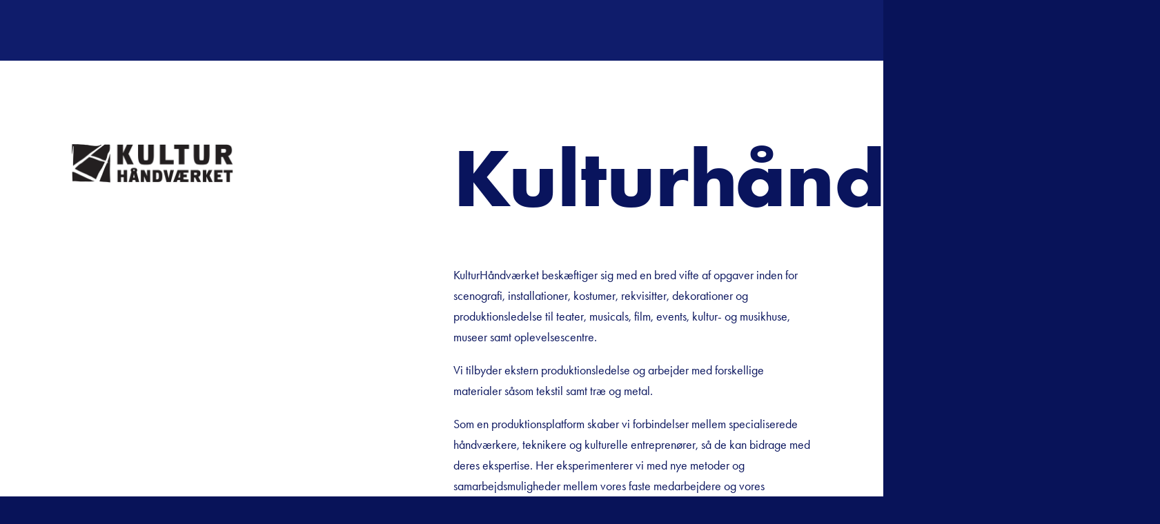

--- FILE ---
content_type: text/html;charset=utf-8
request_url: https://teknikmessen.dk/kulturhaandvaerket/
body_size: 19467
content:
<!doctype html>
<html xmlns:og="http://opengraphprotocol.org/schema/" xmlns:fb="http://www.facebook.com/2008/fbml" lang="da-DK"  >
  <head>
    <meta http-equiv="X-UA-Compatible" content="IE=edge,chrome=1">
    <meta name="viewport" content="initial-scale=1">

    <!-- This is Squarespace. --><!-- teknikmessen -->
<base href="">
<meta charset="utf-8" />
<title>Kulturhåndværket &mdash; Teknikmessen</title>
<meta http-equiv="Accept-CH" content="Sec-CH-UA-Platform-Version, Sec-CH-UA-Model" /><link rel="icon" type="image/x-icon" href="https://images.squarespace-cdn.com/content/v1/6780db2f67dc4608c3188bd2/744409ea-d464-49fd-a143-3af68455370d/favicon.ico"/>
<link rel="canonical" href="https://teknikmessen.dk/kulturhaandvaerket"/>
<meta property="og:site_name" content="Teknikmessen"/>
<meta property="og:title" content="Kulturhåndværket &mdash; Teknikmessen"/>
<meta property="og:url" content="https://teknikmessen.dk/kulturhaandvaerket"/>
<meta property="og:type" content="website"/>
<meta itemprop="name" content="Kulturhåndværket — Teknikmessen"/>
<meta itemprop="url" content="https://teknikmessen.dk/kulturhaandvaerket"/>
<meta name="twitter:title" content="Kulturhåndværket — Teknikmessen"/>
<meta name="twitter:url" content="https://teknikmessen.dk/kulturhaandvaerket"/>
<meta name="twitter:card" content="summary"/>
<meta name="description" content="" />
<link rel="preconnect" href="https://images.squarespace-cdn.com">
<link rel="preconnect" href="https://use.typekit.net" crossorigin>
<link rel="preconnect" href="https://p.typekit.net" crossorigin>
<script type="text/javascript" src="//use.typekit.net/ik/[base64].js" async fetchpriority="high" onload="try{Typekit.load();}catch(e){} document.documentElement.classList.remove('wf-loading');"></script>
<script>document.documentElement.classList.add('wf-loading')</script>
<style>@keyframes fonts-loading { 0%, 99% { color: transparent; } } html.wf-loading * { animation: fonts-loading 3s; }</style>
<script type="text/javascript" crossorigin="anonymous" nomodule="nomodule" src="//assets.squarespace.com/@sqs/polyfiller/1.6/legacy.js"></script>
<script type="text/javascript" crossorigin="anonymous" src="//assets.squarespace.com/@sqs/polyfiller/1.6/modern.js"></script>
<script type="text/javascript">SQUARESPACE_ROLLUPS = {};</script>
<script>(function(rollups, name) { if (!rollups[name]) { rollups[name] = {}; } rollups[name].js = ["//assets.squarespace.com/universal/scripts-compressed/extract-css-runtime-3b5a88069924884a-min.da-DK.js"]; })(SQUARESPACE_ROLLUPS, 'squarespace-extract_css_runtime');</script>
<script crossorigin="anonymous" src="//assets.squarespace.com/universal/scripts-compressed/extract-css-runtime-3b5a88069924884a-min.da-DK.js" ></script><script>(function(rollups, name) { if (!rollups[name]) { rollups[name] = {}; } rollups[name].js = ["//assets.squarespace.com/universal/scripts-compressed/extract-css-moment-js-vendor-5c8c442918ff025e-min.da-DK.js"]; })(SQUARESPACE_ROLLUPS, 'squarespace-extract_css_moment_js_vendor');</script>
<script crossorigin="anonymous" src="//assets.squarespace.com/universal/scripts-compressed/extract-css-moment-js-vendor-5c8c442918ff025e-min.da-DK.js" ></script><script>(function(rollups, name) { if (!rollups[name]) { rollups[name] = {}; } rollups[name].js = ["//assets.squarespace.com/universal/scripts-compressed/cldr-resource-pack-4d18f18316ba7a9b-min.da-DK.js"]; })(SQUARESPACE_ROLLUPS, 'squarespace-cldr_resource_pack');</script>
<script crossorigin="anonymous" src="//assets.squarespace.com/universal/scripts-compressed/cldr-resource-pack-4d18f18316ba7a9b-min.da-DK.js" ></script><script>(function(rollups, name) { if (!rollups[name]) { rollups[name] = {}; } rollups[name].js = ["//assets.squarespace.com/universal/scripts-compressed/common-vendors-stable-f72eb0c95eeae089-min.da-DK.js"]; })(SQUARESPACE_ROLLUPS, 'squarespace-common_vendors_stable');</script>
<script crossorigin="anonymous" src="//assets.squarespace.com/universal/scripts-compressed/common-vendors-stable-f72eb0c95eeae089-min.da-DK.js" ></script><script>(function(rollups, name) { if (!rollups[name]) { rollups[name] = {}; } rollups[name].js = ["//assets.squarespace.com/universal/scripts-compressed/common-vendors-65f424e46da653cc-min.da-DK.js"]; })(SQUARESPACE_ROLLUPS, 'squarespace-common_vendors');</script>
<script crossorigin="anonymous" src="//assets.squarespace.com/universal/scripts-compressed/common-vendors-65f424e46da653cc-min.da-DK.js" ></script><script>(function(rollups, name) { if (!rollups[name]) { rollups[name] = {}; } rollups[name].js = ["//assets.squarespace.com/universal/scripts-compressed/common-520187b9c830dcc4-min.da-DK.js"]; })(SQUARESPACE_ROLLUPS, 'squarespace-common');</script>
<script crossorigin="anonymous" src="//assets.squarespace.com/universal/scripts-compressed/common-520187b9c830dcc4-min.da-DK.js" ></script><script>(function(rollups, name) { if (!rollups[name]) { rollups[name] = {}; } rollups[name].js = ["//assets.squarespace.com/universal/scripts-compressed/user-account-core-ebecc6186dbf9105-min.da-DK.js"]; })(SQUARESPACE_ROLLUPS, 'squarespace-user_account_core');</script>
<script crossorigin="anonymous" src="//assets.squarespace.com/universal/scripts-compressed/user-account-core-ebecc6186dbf9105-min.da-DK.js" ></script><script>(function(rollups, name) { if (!rollups[name]) { rollups[name] = {}; } rollups[name].css = ["//assets.squarespace.com/universal/styles-compressed/user-account-core-d101a9d3cd0580b1-min.da-DK.css"]; })(SQUARESPACE_ROLLUPS, 'squarespace-user_account_core');</script>
<link rel="stylesheet" type="text/css" href="//assets.squarespace.com/universal/styles-compressed/user-account-core-d101a9d3cd0580b1-min.da-DK.css"><script>(function(rollups, name) { if (!rollups[name]) { rollups[name] = {}; } rollups[name].js = ["//assets.squarespace.com/universal/scripts-compressed/performance-7538fe8fc63bedbe-min.da-DK.js"]; })(SQUARESPACE_ROLLUPS, 'squarespace-performance');</script>
<script crossorigin="anonymous" src="//assets.squarespace.com/universal/scripts-compressed/performance-7538fe8fc63bedbe-min.da-DK.js" defer ></script><script data-name="static-context">Static = window.Static || {}; Static.SQUARESPACE_CONTEXT = {"betaFeatureFlags":["contacts_and_campaigns_redesign","form_block_first_last_name_required","marketing_automations","section-sdk-plp-list-view-atc-button-enabled","modernized-pdp-m2-enabled","campaigns_import_discounts","campaigns_new_image_layout_picker","i18n_beta_website_locales","enable_form_submission_trigger","campaigns_merch_state","campaigns_thumbnail_layout","campaigns_discount_section_in_automations","commerce-product-forms-rendering","marketing_landing_page","campaigns_discount_section_in_blasts"],"facebookAppId":"314192535267336","facebookApiVersion":"v6.0","rollups":{"squarespace-announcement-bar":{"js":"//assets.squarespace.com/universal/scripts-compressed/announcement-bar-68057895bd3ac8ec-min.da-DK.js"},"squarespace-audio-player":{"css":"//assets.squarespace.com/universal/styles-compressed/audio-player-b05f5197a871c566-min.da-DK.css","js":"//assets.squarespace.com/universal/scripts-compressed/audio-player-0b77b65193d5ab1b-min.da-DK.js"},"squarespace-blog-collection-list":{"css":"//assets.squarespace.com/universal/styles-compressed/blog-collection-list-b4046463b72f34e2-min.da-DK.css","js":"//assets.squarespace.com/universal/scripts-compressed/blog-collection-list-1c33a2a19d3ae54e-min.da-DK.js"},"squarespace-calendar-block-renderer":{"css":"//assets.squarespace.com/universal/styles-compressed/calendar-block-renderer-b72d08ba4421f5a0-min.da-DK.css","js":"//assets.squarespace.com/universal/scripts-compressed/calendar-block-renderer-dce2c58d24b498c6-min.da-DK.js"},"squarespace-chartjs-helpers":{"css":"//assets.squarespace.com/universal/styles-compressed/chartjs-helpers-96b256171ee039c1-min.da-DK.css","js":"//assets.squarespace.com/universal/scripts-compressed/chartjs-helpers-f1bb2a1d2f768618-min.da-DK.js"},"squarespace-comments":{"css":"//assets.squarespace.com/universal/styles-compressed/comments-1005d8fa07d32785-min.da-DK.css","js":"//assets.squarespace.com/universal/scripts-compressed/comments-a7fffb1b28f94168-min.da-DK.js"},"squarespace-custom-css-popup":{"css":"//assets.squarespace.com/universal/styles-compressed/custom-css-popup-679a91a14e6e13a0-min.da-DK.css","js":"//assets.squarespace.com/universal/scripts-compressed/custom-css-popup-58bedb137d107c35-min.da-DK.js"},"squarespace-dialog":{"css":"//assets.squarespace.com/universal/styles-compressed/dialog-f9093f2d526b94df-min.da-DK.css","js":"//assets.squarespace.com/universal/scripts-compressed/dialog-b33c7637cd559088-min.da-DK.js"},"squarespace-events-collection":{"css":"//assets.squarespace.com/universal/styles-compressed/events-collection-b72d08ba4421f5a0-min.da-DK.css","js":"//assets.squarespace.com/universal/scripts-compressed/events-collection-f7beed0622388aec-min.da-DK.js"},"squarespace-form-rendering-utils":{"js":"//assets.squarespace.com/universal/scripts-compressed/form-rendering-utils-2550adda6ce2c552-min.da-DK.js"},"squarespace-forms":{"css":"//assets.squarespace.com/universal/styles-compressed/forms-0afd3c6ac30bbab1-min.da-DK.css","js":"//assets.squarespace.com/universal/scripts-compressed/forms-d98c0f60c582b8ea-min.da-DK.js"},"squarespace-gallery-collection-list":{"css":"//assets.squarespace.com/universal/styles-compressed/gallery-collection-list-b4046463b72f34e2-min.da-DK.css","js":"//assets.squarespace.com/universal/scripts-compressed/gallery-collection-list-1f33a19f9f2330bf-min.da-DK.js"},"squarespace-image-zoom":{"css":"//assets.squarespace.com/universal/styles-compressed/image-zoom-b4046463b72f34e2-min.da-DK.css","js":"//assets.squarespace.com/universal/scripts-compressed/image-zoom-8d909d1c2eafc201-min.da-DK.js"},"squarespace-pinterest":{"css":"//assets.squarespace.com/universal/styles-compressed/pinterest-b4046463b72f34e2-min.da-DK.css","js":"//assets.squarespace.com/universal/scripts-compressed/pinterest-3a53d5d466a2ffe2-min.da-DK.js"},"squarespace-popup-overlay":{"css":"//assets.squarespace.com/universal/styles-compressed/popup-overlay-b742b752f5880972-min.da-DK.css","js":"//assets.squarespace.com/universal/scripts-compressed/popup-overlay-d142268226d19d6d-min.da-DK.js"},"squarespace-product-quick-view":{"css":"//assets.squarespace.com/universal/styles-compressed/product-quick-view-9548705e5cf7ee87-min.da-DK.css","js":"//assets.squarespace.com/universal/scripts-compressed/product-quick-view-c404003281bd7103-min.da-DK.js"},"squarespace-products-collection-item-v2":{"css":"//assets.squarespace.com/universal/styles-compressed/products-collection-item-v2-b4046463b72f34e2-min.da-DK.css","js":"//assets.squarespace.com/universal/scripts-compressed/products-collection-item-v2-9212d6c655881173-min.da-DK.js"},"squarespace-products-collection-list-v2":{"css":"//assets.squarespace.com/universal/styles-compressed/products-collection-list-v2-b4046463b72f34e2-min.da-DK.css","js":"//assets.squarespace.com/universal/scripts-compressed/products-collection-list-v2-4c15d82e88112640-min.da-DK.js"},"squarespace-search-page":{"css":"//assets.squarespace.com/universal/styles-compressed/search-page-90a67fc09b9b32c6-min.da-DK.css","js":"//assets.squarespace.com/universal/scripts-compressed/search-page-68a6afb8720fec3a-min.da-DK.js"},"squarespace-search-preview":{"js":"//assets.squarespace.com/universal/scripts-compressed/search-preview-5658ad20f291c7f9-min.da-DK.js"},"squarespace-simple-liking":{"css":"//assets.squarespace.com/universal/styles-compressed/simple-liking-701bf8bbc05ec6aa-min.da-DK.css","js":"//assets.squarespace.com/universal/scripts-compressed/simple-liking-1df7759db8f43ce7-min.da-DK.js"},"squarespace-social-buttons":{"css":"//assets.squarespace.com/universal/styles-compressed/social-buttons-95032e5fa98e47a5-min.da-DK.css","js":"//assets.squarespace.com/universal/scripts-compressed/social-buttons-326b16abd0c52c10-min.da-DK.js"},"squarespace-tourdates":{"css":"//assets.squarespace.com/universal/styles-compressed/tourdates-b4046463b72f34e2-min.da-DK.css","js":"//assets.squarespace.com/universal/scripts-compressed/tourdates-009b3e447f2ec379-min.da-DK.js"},"squarespace-website-overlays-manager":{"css":"//assets.squarespace.com/universal/styles-compressed/website-overlays-manager-07ea5a4e004e6710-min.da-DK.css","js":"//assets.squarespace.com/universal/scripts-compressed/website-overlays-manager-ce67829f4d99850f-min.da-DK.js"}},"pageType":2,"website":{"id":"6780db2f67dc4608c3188bd2","identifier":"teknikmessen","websiteType":1,"contentModifiedOn":1768820442426,"cloneable":false,"hasBeenCloneable":false,"siteStatus":{},"language":"da-DK","translationLocale":"da-DK","formattingLocale":"da-DK","timeZone":"Europe/Berlin","machineTimeZoneOffset":3600000,"timeZoneOffset":3600000,"timeZoneAbbr":"CET","siteTitle":"Teknikmessen","fullSiteTitle":"Kulturh\u00E5ndv\u00E6rket \u2014 Teknikmessen","siteDescription":"","location":{},"logoImageId":"6780e8f29366b92116140841","shareButtonOptions":{"1":true,"7":true,"2":true},"logoImageUrl":"//images.squarespace-cdn.com/content/v1/6780db2f67dc4608c3188bd2/efef7ffb-9175-420c-a637-2b75692e70cd/Logo-kopi.png","authenticUrl":"https://teknikmessen.dk","internalUrl":"https://teknikmessen.squarespace.com","baseUrl":"https://teknikmessen.dk","primaryDomain":"teknikmessen.dk","sslSetting":3,"isHstsEnabled":true,"socialAccounts":[{"serviceId":60,"screenname":"Facebook","addedOn":1737627847968,"profileUrl":"https://www.facebook.com/teknikmessen","iconEnabled":true,"serviceName":"facebook-unauth"}],"typekitId":"","statsMigrated":false,"imageMetadataProcessingEnabled":false,"screenshotId":"a5732f395708fa694a4ef0dd8aad6dee9b367c5314c0a196b81b701c35b8a310","captchaSettings":{"enabledForDonations":false},"showOwnerLogin":false},"websiteSettings":{"id":"6780db2f67dc4608c3188bd5","websiteId":"6780db2f67dc4608c3188bd2","subjects":[],"country":"DK","state":"","simpleLikingEnabled":true,"mobileInfoBarSettings":{"isContactEmailEnabled":false,"isContactPhoneNumberEnabled":false,"isLocationEnabled":false,"isBusinessHoursEnabled":false},"announcementBarSettings":{},"popupOverlaySettings":{"style":2,"showOnScroll":true,"scrollPercentage":25,"showOnTimer":true,"timerDelay":10000,"showUntilSignup":true,"displayFrequency":30,"enableMobile":true,"enabledPages":["6780eca67441f64403ebf4e9","67921a8fd71fe94a079b72eb","6780f16253a60e0a6817c2c5","67921b1ee1242f3b8d38c616","67a9faeae9378420ffb9307d","678e195165536a135c0d74f8","6797811fbae3ec3358211285","678e1c3d9ae9d36a67db7f65","678e1f87695cee401d7ffbe3","678f4a82b3866d42075262a6","678f4bad55df3650e74b223b","678f4c180d5ccc14e6c1978d","678f4cf6d29d144a12f65fb3","678f4dbc5679315475f6bc8f","678f4e1c5679315475f6be5f","678f4e8f77202d0d5fcc0ce1","678f4f1f9fdde46014736c8f","678f50a1c0d2610041a18102","678f514e0d5ccc14e6c1e068","678f52a107c1ca669224ab8a","678f54bf440b7c0bbf1b4aa9","678f55d366f6b97afdda4174","678f5685be2d404edb67bf64","678f58099685d1670e8cb9ba","678f58a8490e4c0d06eee33a","678f59374768585c49c46f67","678f59ecc30d05601c06c12d","678f5ca6003d7f415579c48c","678f5dd29fdde4601474b664","678f5e78cd961b05ac533d63","678f5f8155df3650e74cc60b","678f5ffe5679315475f81772","678f6081c84e4f4b34e625e8","678f611477202d0d5fcdcbe2","678fa9840580931bb8520e78","678faa359a67e901db298a63","678faa9bf4ba240650a84991","678fab9efe0fa16d7c4f058c","678fac77069fcd03db026974","678face6f76513033d6ccc94","678fadd99ec4d732d8b082aa","678fae3074abd41b14bb7a22","678fb0ebbed05231500e4cb1","678fb19c2b9ceb1a07cc981f","678fb2d107dabc2ac6320db9","678fb43b47c58052f5c57424","678fb4d1df484b78bc06f1e5","678fb5c89ec4d732d8b21361","678fb62f59ac1f2956ec47a6","678fb7113d7765003298481a","678fb7c308b6f75bbedaba88","678fb914970ae0006b3a7cb9","678fb9e98fa38d3e8c3ccab1","678fba8dd36f016e8e00f72b","6798d9a7b2c6b6645aea2df3","6797829fb127c67007f4b9d0","679a06e19fdd5f57627e2dfd","679a07d8ba4deb77081f9042","6904674c645d9f0e8c76f786","690468d0eeca335414ebf64e","690469f7bd44fe045f7512cb"],"showOnAllPages":false,"version":2},"commentLikesAllowed":true,"commentAnonAllowed":true,"commentThreaded":true,"commentApprovalRequired":false,"commentAvatarsOn":true,"commentSortType":2,"commentFlagThreshold":0,"commentFlagsAllowed":true,"commentEnableByDefault":true,"commentDisableAfterDaysDefault":0,"disqusShortname":"","commentsEnabled":false,"businessHours":{},"storeSettings":{"returnPolicy":null,"termsOfService":null,"privacyPolicy":null,"expressCheckout":false,"continueShoppingLinkUrl":"/","useLightCart":false,"showNoteField":false,"shippingCountryDefaultValue":"US","billToShippingDefaultValue":false,"showShippingPhoneNumber":true,"isShippingPhoneRequired":false,"showBillingPhoneNumber":true,"isBillingPhoneRequired":false,"currenciesSupported":["USD","CAD","GBP","AUD","EUR","CHF","NOK","SEK","DKK","NZD","SGD","MXN","HKD","CZK","ILS","MYR","RUB","PHP","PLN","THB","BRL","ARS","COP","IDR","INR","JPY","ZAR"],"defaultCurrency":"USD","selectedCurrency":"DKK","measurementStandard":2,"showCustomCheckoutForm":false,"checkoutPageMarketingOptInEnabled":true,"enableMailingListOptInByDefault":false,"sameAsRetailLocation":false,"merchandisingSettings":{"scarcityEnabledOnProductItems":false,"scarcityEnabledOnProductBlocks":false,"scarcityMessageType":"DEFAULT_SCARCITY_MESSAGE","scarcityThreshold":10,"multipleQuantityAllowedForServices":true,"restockNotificationsEnabled":false,"restockNotificationsSuccessText":"","restockNotificationsMailingListSignUpEnabled":false,"relatedProductsEnabled":false,"relatedProductsOrdering":"random","soldOutVariantsDropdownDisabled":false,"productComposerOptedIn":false,"productComposerABTestOptedOut":false,"productReviewsEnabled":false},"minimumOrderSubtotalEnabled":false,"minimumOrderSubtotal":{"currency":"DKK","value":"0.00"},"addToCartConfirmationType":2,"isLive":false,"multipleQuantityAllowedForServices":true},"useEscapeKeyToLogin":false,"ssBadgeType":1,"ssBadgePosition":4,"ssBadgeVisibility":1,"ssBadgeDevices":1,"pinterestOverlayOptions":{"mode":"disabled"},"userAccountsSettings":{"loginAllowed":true,"signupAllowed":true}},"cookieSettings":{"isCookieBannerEnabled":true,"isRestrictiveCookiePolicyEnabled":true,"cookieBannerText":"<p data-rte-preserve-empty=\"true\" style=\"white-space:pre-wrap;\"><strong>Denne hjemmeside bruger cookies</strong></p><p data-rte-preserve-empty=\"true\" style=\"white-space:pre-wrap;\">Vi bruger cookies til at tilpasse vores indhold og annoncer, til at vise dig funktioner til sociale medier og til at analysere vores trafik.</p>","cookieBannerTheme":"LIGHT","cookieBannerPosition":"BOTTOM","cookieBannerCtaText":"Tillad alle","cookieBannerAcceptType":"OPT_IN","cookieBannerOptOutCtaText":"Afvis","cookieBannerHasOptOut":true,"cookieBannerHasManageCookies":true,"cookieBannerManageCookiesLabel":"\u00C6ndring af samtykke","cookieBannerSavedPreferencesText":"Administrer cookies","cookieBannerSavedPreferencesLayout":"PILL"},"websiteCloneable":false,"collection":{"title":"Kulturh\u00E5ndv\u00E6rket","id":"679a07d8ba4deb77081f9042","fullUrl":"/kulturhaandvaerket","type":10,"permissionType":1},"subscribed":false,"appDomain":"squarespace.com","templateTweakable":true,"tweakJSON":{"aspect-ratio":"Auto","gallery-arrow-style":"No Background","gallery-aspect-ratio":"3:2 Standard","gallery-auto-crop":"false","gallery-autoplay":"true","gallery-design":"Slideshow","gallery-info-overlay":"Show on Hover","gallery-loop":"true","gallery-navigation":"Numbers","gallery-show-arrows":"true","gallery-transitions":"Fade","galleryArrowBackground":"hsl(232, 84%, 19%)","galleryArrowColor":"rgba(255,255,255,1)","galleryAutoplaySpeed":"5","galleryCircleColor":"rgba(255,255,255,1)","galleryInfoBackground":"hsl(232, 84%, 19%)","galleryThumbnailSize":"148px","gridSize":"350px","gridSpacing":"0px","tweak-blog-list-columns":"3","tweak-blog-list-item-image-aspect-ratio-grid":"2:3 Standard (Vertical)","tweak-blog-list-item-image-aspect-ratio-stacked":"1:1 Square","tweak-blog-list-item-image-show":"true","tweak-blog-list-spacing":"60px","tweak-blog-list-style":"Grid","tweak-footer-layout":"Stacked","tweak-header-bottom-overlay-on-index-gallery":"false","tweak-index-gallery-apply-bottom-spacing":"true","tweak-index-gallery-autoplay-duration":"2","tweak-index-gallery-autoplay-enable":"true","tweak-index-gallery-fixed-height":"true","tweak-index-gallery-height":"60vh","tweak-index-gallery-indicators":"Lines","tweak-index-gallery-layout":"Packed","tweak-index-gallery-transition":"Fade","tweak-index-gallery-transition-duration":"500","tweak-index-nav-position":"Right","tweak-index-page-apply-bottom-spacing":"false","tweak-index-page-fullscreen":"First Page Only","tweak-index-page-min-height":"85vh","tweak-mobile-breakpoint":"500px","tweak-overlay-parallax-enabled":"true","tweak-overlay-parallax-new-math":"true","tweak-product-item-image-zoom-factor":"2","tweak-product-list-item-hover-behavior":"Show Alternate Image","tweak-product-list-items-per-row":"3","tweak-related-products-items-per-row":"3","tweak-related-products-title-spacing":"50px","tweak-site-ajax-loading-enable":"true","tweak-site-border-show":"false","tweak-site-border-width":"50px"},"templateId":"55f0aac0e4b0f0a5b7e0b22e","templateVersion":"7","pageFeatures":[1,2,4],"gmRenderKey":"QUl6YVN5Q0JUUk9xNkx1dkZfSUUxcjQ2LVQ0QWVUU1YtMGQ3bXk4","templateScriptsRootUrl":"https://static1.squarespace.com/static/ta/55f0a9b0e4b0f3eb70352f6d/358/scripts/","impersonatedSession":false,"tzData":{"zones":[[60,"EU","CE%sT",null]],"rules":{"EU":[[1981,"max",null,"Mar","lastSun","1:00u","1:00","S"],[1996,"max",null,"Oct","lastSun","1:00u","0",null]]}},"showAnnouncementBar":false,"recaptchaEnterpriseContext":{"recaptchaEnterpriseSiteKey":"6LdDFQwjAAAAAPigEvvPgEVbb7QBm-TkVJdDTlAv"},"i18nContext":{"timeZoneData":{"id":"Europe/Berlin","name":"Centraleurop\u00E6isk tid"}},"env":"PRODUCTION","visitorFormContext":{"formFieldFormats":{"countries":[{"name":"Afghanistan","code":"AF","phoneCode":"+93"},{"name":"Albanien","code":"AL","phoneCode":"+355"},{"name":"Algeriet","code":"DZ","phoneCode":"+213"},{"name":"Amerikansk Samoa","code":"AS","phoneCode":"+1"},{"name":"Andorra","code":"AD","phoneCode":"+376"},{"name":"Angola","code":"AO","phoneCode":"+244"},{"name":"Anguilla","code":"AI","phoneCode":"+1"},{"name":"Antigua og Barbuda","code":"AG","phoneCode":"+1"},{"name":"Argentina","code":"AR","phoneCode":"+54"},{"name":"Armenien","code":"AM","phoneCode":"+374"},{"name":"Aruba","code":"AW","phoneCode":"+297"},{"name":"Ascension\u00F8en","code":"AC","phoneCode":"+247"},{"name":"Aserbajdsjan","code":"AZ","phoneCode":"+994"},{"name":"Australien","code":"AU","phoneCode":"+61"},{"name":"Bahamas","code":"BS","phoneCode":"+1"},{"name":"Bahrain","code":"BH","phoneCode":"+973"},{"name":"Bangladesh","code":"BD","phoneCode":"+880"},{"name":"Barbados","code":"BB","phoneCode":"+1"},{"name":"Belarus","code":"BY","phoneCode":"+375"},{"name":"Belgien","code":"BE","phoneCode":"+32"},{"name":"Belize","code":"BZ","phoneCode":"+501"},{"name":"Benin","code":"BJ","phoneCode":"+229"},{"name":"Bermuda","code":"BM","phoneCode":"+1"},{"name":"Bhutan","code":"BT","phoneCode":"+975"},{"name":"Bolivia","code":"BO","phoneCode":"+591"},{"name":"Bosnien-Hercegovina","code":"BA","phoneCode":"+387"},{"name":"Botswana","code":"BW","phoneCode":"+267"},{"name":"Brasilien","code":"BR","phoneCode":"+55"},{"name":"Brunei","code":"BN","phoneCode":"+673"},{"name":"Bulgarien","code":"BG","phoneCode":"+359"},{"name":"Burkina Faso","code":"BF","phoneCode":"+226"},{"name":"Burundi","code":"BI","phoneCode":"+257"},{"name":"Cambodja","code":"KH","phoneCode":"+855"},{"name":"Cameroun","code":"CM","phoneCode":"+237"},{"name":"Canada","code":"CA","phoneCode":"+1"},{"name":"Cayman\u00F8erne","code":"KY","phoneCode":"+1"},{"name":"Chile","code":"CL","phoneCode":"+56"},{"name":"Cocos\u00F8erne","code":"CC","phoneCode":"+61"},{"name":"Colombia","code":"CO","phoneCode":"+57"},{"name":"Comorerne","code":"KM","phoneCode":"+269"},{"name":"Congo-Brazzaville","code":"CG","phoneCode":"+242"},{"name":"Congo-Kinshasa","code":"CD","phoneCode":"+243"},{"name":"Cook\u00F8erne","code":"CK","phoneCode":"+682"},{"name":"Costa Rica","code":"CR","phoneCode":"+506"},{"name":"Cuba","code":"CU","phoneCode":"+53"},{"name":"Cura\u00E7ao","code":"CW","phoneCode":"+599"},{"name":"Cypern","code":"CY","phoneCode":"+357"},{"name":"Danmark","code":"DK","phoneCode":"+45"},{"name":"De Amerikanske Jomfru\u00F8er","code":"VI","phoneCode":"+1"},{"name":"De Britiske Jomfru\u00F8er","code":"VG","phoneCode":"+1"},{"name":"De Forenede Arabiske Emirater","code":"AE","phoneCode":"+971"},{"name":"Den Centralafrikanske Republik","code":"CF","phoneCode":"+236"},{"name":"Den Dominikanske Republik","code":"DO","phoneCode":"+1"},{"name":"De pal\u00E6stinensiske omr\u00E5der","code":"PS","phoneCode":"+970"},{"name":"Det Britiske Territorium i Det Indiske Ocean","code":"IO","phoneCode":"+246"},{"name":"De tidligere Nederlandske Antiller","code":"BQ","phoneCode":"+599"},{"name":"Djibouti","code":"DJ","phoneCode":"+253"},{"name":"Dominica","code":"DM","phoneCode":"+1"},{"name":"Ecuador","code":"EC","phoneCode":"+593"},{"name":"Egypten","code":"EG","phoneCode":"+20"},{"name":"Elfenbenskysten","code":"CI","phoneCode":"+225"},{"name":"El Salvador","code":"SV","phoneCode":"+503"},{"name":"Eritrea","code":"ER","phoneCode":"+291"},{"name":"Estland","code":"EE","phoneCode":"+372"},{"name":"Eswatini","code":"SZ","phoneCode":"+268"},{"name":"Etiopien","code":"ET","phoneCode":"+251"},{"name":"Falklands\u00F8erne","code":"FK","phoneCode":"+500"},{"name":"Fiji","code":"FJ","phoneCode":"+679"},{"name":"Filippinerne","code":"PH","phoneCode":"+63"},{"name":"Finland","code":"FI","phoneCode":"+358"},{"name":"Frankrig","code":"FR","phoneCode":"+33"},{"name":"Fransk Guyana","code":"GF","phoneCode":"+594"},{"name":"Fransk Polynesien","code":"PF","phoneCode":"+689"},{"name":"F\u00E6r\u00F8erne","code":"FO","phoneCode":"+298"},{"name":"Gabon","code":"GA","phoneCode":"+241"},{"name":"Gambia","code":"GM","phoneCode":"+220"},{"name":"Georgien","code":"GE","phoneCode":"+995"},{"name":"Ghana","code":"GH","phoneCode":"+233"},{"name":"Gibraltar","code":"GI","phoneCode":"+350"},{"name":"Grenada","code":"GD","phoneCode":"+1"},{"name":"Gr\u00E6kenland","code":"GR","phoneCode":"+30"},{"name":"Gr\u00F8nland","code":"GL","phoneCode":"+299"},{"name":"Guadeloupe","code":"GP","phoneCode":"+590"},{"name":"Guam","code":"GU","phoneCode":"+1"},{"name":"Guatemala","code":"GT","phoneCode":"+502"},{"name":"Guernsey","code":"GG","phoneCode":"+44"},{"name":"Guinea","code":"GN","phoneCode":"+224"},{"name":"Guinea-Bissau","code":"GW","phoneCode":"+245"},{"name":"Guyana","code":"GY","phoneCode":"+592"},{"name":"Haiti","code":"HT","phoneCode":"+509"},{"name":"Honduras","code":"HN","phoneCode":"+504"},{"name":"Indien","code":"IN","phoneCode":"+91"},{"name":"Indonesien","code":"ID","phoneCode":"+62"},{"name":"Irak","code":"IQ","phoneCode":"+964"},{"name":"Iran","code":"IR","phoneCode":"+98"},{"name":"Irland","code":"IE","phoneCode":"+353"},{"name":"Island","code":"IS","phoneCode":"+354"},{"name":"Isle of Man","code":"IM","phoneCode":"+44"},{"name":"Israel","code":"IL","phoneCode":"+972"},{"name":"Italien","code":"IT","phoneCode":"+39"},{"name":"Jamaica","code":"JM","phoneCode":"+1"},{"name":"Japan","code":"JP","phoneCode":"+81"},{"name":"Jersey","code":"JE","phoneCode":"+44"},{"name":"Jordan","code":"JO","phoneCode":"+962"},{"name":"Jule\u00F8en","code":"CX","phoneCode":"+61"},{"name":"Kap Verde","code":"CV","phoneCode":"+238"},{"name":"Kasakhstan","code":"KZ","phoneCode":"+7"},{"name":"Kenya","code":"KE","phoneCode":"+254"},{"name":"Kina","code":"CN","phoneCode":"+86"},{"name":"Kirgisistan","code":"KG","phoneCode":"+996"},{"name":"Kiribati","code":"KI","phoneCode":"+686"},{"name":"Kosovo","code":"XK","phoneCode":"+383"},{"name":"Kroatien","code":"HR","phoneCode":"+385"},{"name":"Kuwait","code":"KW","phoneCode":"+965"},{"name":"Laos","code":"LA","phoneCode":"+856"},{"name":"Lesotho","code":"LS","phoneCode":"+266"},{"name":"Letland","code":"LV","phoneCode":"+371"},{"name":"Libanon","code":"LB","phoneCode":"+961"},{"name":"Liberia","code":"LR","phoneCode":"+231"},{"name":"Libyen","code":"LY","phoneCode":"+218"},{"name":"Liechtenstein","code":"LI","phoneCode":"+423"},{"name":"Litauen","code":"LT","phoneCode":"+370"},{"name":"Luxembourg","code":"LU","phoneCode":"+352"},{"name":"Madagaskar","code":"MG","phoneCode":"+261"},{"name":"Malawi","code":"MW","phoneCode":"+265"},{"name":"Malaysia","code":"MY","phoneCode":"+60"},{"name":"Maldiverne","code":"MV","phoneCode":"+960"},{"name":"Mali","code":"ML","phoneCode":"+223"},{"name":"Malta","code":"MT","phoneCode":"+356"},{"name":"Marokko","code":"MA","phoneCode":"+212"},{"name":"Marshall\u00F8erne","code":"MH","phoneCode":"+692"},{"name":"Martinique","code":"MQ","phoneCode":"+596"},{"name":"Mauretanien","code":"MR","phoneCode":"+222"},{"name":"Mauritius","code":"MU","phoneCode":"+230"},{"name":"Mayotte","code":"YT","phoneCode":"+262"},{"name":"Mexico","code":"MX","phoneCode":"+52"},{"name":"Mikronesien","code":"FM","phoneCode":"+691"},{"name":"Moldova","code":"MD","phoneCode":"+373"},{"name":"Monaco","code":"MC","phoneCode":"+377"},{"name":"Mongoliet","code":"MN","phoneCode":"+976"},{"name":"Montenegro","code":"ME","phoneCode":"+382"},{"name":"Montserrat","code":"MS","phoneCode":"+1"},{"name":"Mozambique","code":"MZ","phoneCode":"+258"},{"name":"Myanmar (Burma)","code":"MM","phoneCode":"+95"},{"name":"Namibia","code":"NA","phoneCode":"+264"},{"name":"Nauru","code":"NR","phoneCode":"+674"},{"name":"Nederlandene","code":"NL","phoneCode":"+31"},{"name":"Nepal","code":"NP","phoneCode":"+977"},{"name":"New Zealand","code":"NZ","phoneCode":"+64"},{"name":"Nicaragua","code":"NI","phoneCode":"+505"},{"name":"Niger","code":"NE","phoneCode":"+227"},{"name":"Nigeria","code":"NG","phoneCode":"+234"},{"name":"Niue","code":"NU","phoneCode":"+683"},{"name":"Nordkorea","code":"KP","phoneCode":"+850"},{"name":"Nordmakedonien","code":"MK","phoneCode":"+389"},{"name":"Nordmarianerne","code":"MP","phoneCode":"+1"},{"name":"Norfolk Island","code":"NF","phoneCode":"+672"},{"name":"Norge","code":"NO","phoneCode":"+47"},{"name":"Ny Kaledonien","code":"NC","phoneCode":"+687"},{"name":"Oman","code":"OM","phoneCode":"+968"},{"name":"Pakistan","code":"PK","phoneCode":"+92"},{"name":"Palau","code":"PW","phoneCode":"+680"},{"name":"Panama","code":"PA","phoneCode":"+507"},{"name":"Papua Ny Guinea","code":"PG","phoneCode":"+675"},{"name":"Paraguay","code":"PY","phoneCode":"+595"},{"name":"Peru","code":"PE","phoneCode":"+51"},{"name":"Polen","code":"PL","phoneCode":"+48"},{"name":"Portugal","code":"PT","phoneCode":"+351"},{"name":"Puerto Rico","code":"PR","phoneCode":"+1"},{"name":"Qatar","code":"QA","phoneCode":"+974"},{"name":"R\u00E9union","code":"RE","phoneCode":"+262"},{"name":"Rum\u00E6nien","code":"RO","phoneCode":"+40"},{"name":"Rusland","code":"RU","phoneCode":"+7"},{"name":"Rwanda","code":"RW","phoneCode":"+250"},{"name":"Saint Barth\u00E9lemy","code":"BL","phoneCode":"+590"},{"name":"Saint Kitts og Nevis","code":"KN","phoneCode":"+1"},{"name":"Saint Lucia","code":"LC","phoneCode":"+1"},{"name":"Saint Martin","code":"MF","phoneCode":"+590"},{"name":"Saint Pierre og Miquelon","code":"PM","phoneCode":"+508"},{"name":"Saint Vincent og Grenadinerne","code":"VC","phoneCode":"+1"},{"name":"Salomon\u00F8erne","code":"SB","phoneCode":"+677"},{"name":"Samoa","code":"WS","phoneCode":"+685"},{"name":"San Marino","code":"SM","phoneCode":"+378"},{"name":"S\u00E3o Tom\u00E9 og Pr\u00EDncipe","code":"ST","phoneCode":"+239"},{"name":"SAR Hongkong","code":"HK","phoneCode":"+852"},{"name":"SAR Macao","code":"MO","phoneCode":"+853"},{"name":"Saudi-Arabien","code":"SA","phoneCode":"+966"},{"name":"Schweiz","code":"CH","phoneCode":"+41"},{"name":"Senegal","code":"SN","phoneCode":"+221"},{"name":"Serbien","code":"RS","phoneCode":"+381"},{"name":"Seychellerne","code":"SC","phoneCode":"+248"},{"name":"Sierra Leone","code":"SL","phoneCode":"+232"},{"name":"Singapore","code":"SG","phoneCode":"+65"},{"name":"Sint Maarten","code":"SX","phoneCode":"+1"},{"name":"Slovakiet","code":"SK","phoneCode":"+421"},{"name":"Slovenien","code":"SI","phoneCode":"+386"},{"name":"Somalia","code":"SO","phoneCode":"+252"},{"name":"Spanien","code":"ES","phoneCode":"+34"},{"name":"Sri Lanka","code":"LK","phoneCode":"+94"},{"name":"St. Helena","code":"SH","phoneCode":"+290"},{"name":"Storbritannien","code":"GB","phoneCode":"+44"},{"name":"Sudan","code":"SD","phoneCode":"+249"},{"name":"Surinam","code":"SR","phoneCode":"+597"},{"name":"Svalbard og Jan Mayen","code":"SJ","phoneCode":"+47"},{"name":"Sverige","code":"SE","phoneCode":"+46"},{"name":"Sydafrika","code":"ZA","phoneCode":"+27"},{"name":"Sydkorea","code":"KR","phoneCode":"+82"},{"name":"Sydsudan","code":"SS","phoneCode":"+211"},{"name":"Syrien","code":"SY","phoneCode":"+963"},{"name":"Tadsjikistan","code":"TJ","phoneCode":"+992"},{"name":"Taiwan","code":"TW","phoneCode":"+886"},{"name":"Tanzania","code":"TZ","phoneCode":"+255"},{"name":"Tchad","code":"TD","phoneCode":"+235"},{"name":"Thailand","code":"TH","phoneCode":"+66"},{"name":"Timor-Leste","code":"TL","phoneCode":"+670"},{"name":"Tjekkiet","code":"CZ","phoneCode":"+420"},{"name":"Togo","code":"TG","phoneCode":"+228"},{"name":"Tokelau","code":"TK","phoneCode":"+690"},{"name":"Tonga","code":"TO","phoneCode":"+676"},{"name":"Trinidad og Tobago","code":"TT","phoneCode":"+1"},{"name":"Tristan da Cunha","code":"TA","phoneCode":"+290"},{"name":"Tunesien","code":"TN","phoneCode":"+216"},{"name":"Turkmenistan","code":"TM","phoneCode":"+993"},{"name":"Turks- og Caicos\u00F8erne","code":"TC","phoneCode":"+1"},{"name":"Tuvalu","code":"TV","phoneCode":"+688"},{"name":"Tyrkiet","code":"TR","phoneCode":"+90"},{"name":"Tyskland","code":"DE","phoneCode":"+49"},{"name":"Uganda","code":"UG","phoneCode":"+256"},{"name":"Ukraine","code":"UA","phoneCode":"+380"},{"name":"Ungarn","code":"HU","phoneCode":"+36"},{"name":"Uruguay","code":"UY","phoneCode":"+598"},{"name":"USA","code":"US","phoneCode":"+1"},{"name":"Usbekistan","code":"UZ","phoneCode":"+998"},{"name":"Vanuatu","code":"VU","phoneCode":"+678"},{"name":"Vatikanstaten","code":"VA","phoneCode":"+39"},{"name":"Venezuela","code":"VE","phoneCode":"+58"},{"name":"Vestsahara","code":"EH","phoneCode":"+212"},{"name":"Vietnam","code":"VN","phoneCode":"+84"},{"name":"Wallis og Futuna","code":"WF","phoneCode":"+681"},{"name":"Yemen","code":"YE","phoneCode":"+967"},{"name":"Zambia","code":"ZM","phoneCode":"+260"},{"name":"Zimbabwe","code":"ZW","phoneCode":"+263"},{"name":"\u00C6kvatorialguinea","code":"GQ","phoneCode":"+240"},{"name":"\u00D8strig","code":"AT","phoneCode":"+43"},{"name":"\u00C5land","code":"AX","phoneCode":"+358"}],"initialAddressFormat":{"id":0,"type":"ADDRESS","country":"DK","labelLocale":"da","fields":[{"type":"FIELD","label":"Adresselinje 1","identifier":"Line1","length":0,"required":true,"metadata":{"autocomplete":"address-line1"}},{"type":"SEPARATOR","label":"\n","identifier":"Newline","length":0,"required":false,"metadata":{}},{"type":"FIELD","label":"Adresselinje 2","identifier":"Line2","length":0,"required":false,"metadata":{"autocomplete":"address-line2"}},{"type":"SEPARATOR","label":"\n","identifier":"Newline","length":0,"required":false,"metadata":{}},{"type":"FIELD","label":"Postnummer","identifier":"Zip","length":0,"required":true,"metadata":{"autocomplete":"postal-code"}},{"type":"SEPARATOR","label":" ","identifier":"Space","length":0,"required":false,"metadata":{}},{"type":"FIELD","label":"By","identifier":"City","length":0,"required":true,"metadata":{"autocomplete":"address-level1"}}]},"initialNameOrder":"GIVEN_FIRST","initialPhoneFormat":{"id":0,"type":"PHONE_NUMBER","country":"DK","labelLocale":"da-DK","fields":[{"type":"FIELD","label":"1","identifier":"1","length":2,"required":false,"metadata":{}},{"type":"SEPARATOR","label":" ","identifier":"Space","length":0,"required":false,"metadata":{}},{"type":"FIELD","label":"2","identifier":"2","length":2,"required":false,"metadata":{}},{"type":"SEPARATOR","label":" ","identifier":"Space","length":0,"required":false,"metadata":{}},{"type":"FIELD","label":"3","identifier":"3","length":2,"required":false,"metadata":{}},{"type":"SEPARATOR","label":" ","identifier":"Space","length":0,"required":false,"metadata":{}},{"type":"FIELD","label":"4","identifier":"4","length":14,"required":false,"metadata":{}}]}},"localizedStrings":{"validation":{"noValidSelection":"Der skal foretages et gyldigt valg.","invalidUrl":"Skal v\u00E6re en gyldig URL.","stringTooLong":"V\u00E6rdien skal have en l\u00E6ngde, der ikke er l\u00E6ngere end {0}.","containsInvalidKey":"{0} indeholder en ugyldig n\u00F8gle.","invalidTwitterUsername":"Skal v\u00E6re et gyldigt Twitter-brugernavn.","valueOutsideRange":"V\u00E6rdien skal v\u00E6re i intervallet {0} til {1}.","invalidPassword":"Adgangskoder m\u00E5 ikke indeholde mellemrum.","missingRequiredSubfields":"{0} mangler obligatoriske underfelter: {1}","invalidCurrency":"Valutav\u00E6rdien skal formateres som 1234 eller 123,99.","invalidMapSize":"V\u00E6rdien skal indeholde n\u00F8jagtigt {0} elementer.","subfieldsRequired":"Alle felter i {0} er obligatoriske.","formSubmissionFailed":"Indsendelse af formularen mislykkedes. Gennemg\u00E5 f\u00F8lgende oplysninger: {0}.","invalidCountryCode":"Landekoden skal indeholde et valgfrit plus og op til 4 cifre.","invalidDate":"Dette er ikke en virkelig dato.","required":"{0} er p\u00E5kr\u00E6vet.","invalidStringLength":"V\u00E6rdien skal indeholde {0} tegn.","invalidEmail":"E-mailadresser skal f\u00F8lge formatet bruger@dom\u00E6ne.com.","invalidListLength":"V\u00E6rdien skal indeholde {0} elementer.","allEmpty":"Udfyld venligst mindst \u00E9t formularfelt.","missingRequiredQuestion":"Mangler et p\u00E5kr\u00E6vet sp\u00F8rgsm\u00E5l.","invalidQuestion":"Indeholdt et ugyldigt sp\u00F8rgsm\u00E5l.","captchaFailure":"Captcha-validering mislykkedes. Pr\u00F8v igen.","stringTooShort":"V\u00E6rdien skal have en l\u00E6ngde p\u00E5 mindst {0}.","invalid":"{0} er ikke gyldig.","formErrors":"Formularfejl","containsInvalidValue":"{0} indeholder en ugyldig v\u00E6rdi.","invalidUnsignedNumber":"Numre m\u00E5 kun indeholde cifre og ingen andre tegn.","invalidName":"Gyldige navne indeholder kun bogstaver, tal, mellemrum, ' eller - tegn."},"submit":"Indsend","status":{"title":"{@} blok","learnMore":"L\u00E6s mere"},"name":{"firstName":"Fornavn","lastName":"Efternavn"},"lightbox":{"openForm":"\u00C5bn formular"},"likert":{"agree":"Enig","stronglyDisagree":"Meget uenig","disagree":"Uenig","stronglyAgree":"Meget enig","neutral":"Hverken enig eller uenig"},"time":{"am":"AM","second":"Sekund","pm":"PM","minute":"Minut","amPm":"AM/PM","hour":"Time"},"notFound":"Formularen blev ikke fundet.","date":{"yyyy":"\u00C5\u00C5\u00C5\u00C5","year":"\u00C5r","mm":"MM","day":"Day","month":"M\u00E5ned","dd":"DD"},"phone":{"country":"Land","number":"Telefonnummer","prefix":"Pr\u00E6fiks","areaCode":"Omr\u00E5denummer","line":"Linje"},"submitError":"Formularen kunne ikke indsendes. Pr\u00F8v igen senere.","address":{"stateProvince":"Omr\u00E5de/provins","country":"Land","zipPostalCode":"Postnummer","address2":"Adresse 2","address1":"Adresse 1","city":"By"},"email":{"signUp":"Tilmeld dig nyheder og opdateringer"},"cannotSubmitDemoForm":"Dette er en demoformular og kan ikke indsendes.","required":"(p\u00E5kr\u00E6vet)","invalidData":"Ugyldige formulardata."}}};</script><link rel="stylesheet" type="text/css" href="https://definitions.sqspcdn.com/website-component-definition/static-assets/website.components.button/5ba28201-73ec-4deb-afa9-86f48d9139b7_280/website.components.button.styles.css"/><link rel="stylesheet" type="text/css" href="https://definitions.sqspcdn.com/website-component-definition/static-assets/website.components.spacer/610e6847-c031-4514-a4a2-89f5e6142faf_433/website.components.spacer.styles.css"/><script src="https://definitions.sqspcdn.com/website-component-definition/static-assets/website.components.button/5ba28201-73ec-4deb-afa9-86f48d9139b7_280/8830.js"></script><script src="https://definitions.sqspcdn.com/website-component-definition/static-assets/website.components.button/5ba28201-73ec-4deb-afa9-86f48d9139b7_280/3196.js"></script><script src="https://definitions.sqspcdn.com/website-component-definition/static-assets/website.components.button/5ba28201-73ec-4deb-afa9-86f48d9139b7_280/website.components.button.visitor.js"></script><script src="https://definitions.sqspcdn.com/website-component-definition/static-assets/website.components.button/5ba28201-73ec-4deb-afa9-86f48d9139b7_280/block-animation-preview-manager.js"></script><script src="https://definitions.sqspcdn.com/website-component-definition/static-assets/website.components.spacer/610e6847-c031-4514-a4a2-89f5e6142faf_433/website.components.spacer.visitor.js"></script><script src="https://definitions.sqspcdn.com/website-component-definition/static-assets/website.components.button/5ba28201-73ec-4deb-afa9-86f48d9139b7_280/trigger-animation-runtime.js"></script><script>Squarespace.load(window);</script>
<script type="application/ld+json">{"url":"https://teknikmessen.dk","name":"Teknikmessen","description":"","image":"//images.squarespace-cdn.com/content/v1/6780db2f67dc4608c3188bd2/efef7ffb-9175-420c-a637-2b75692e70cd/Logo-kopi.png","@context":"http://schema.org","@type":"WebSite"}</script><script type="application/ld+json">{"address":"","image":"https://static1.squarespace.com/static/6780db2f67dc4608c3188bd2/t/6780e8f29366b92116140841/1768820442426/","openingHours":"","@context":"http://schema.org","@type":"LocalBusiness"}</script><link rel="stylesheet" type="text/css" href="https://static1.squarespace.com/static/sitecss/6780db2f67dc4608c3188bd2/39/55f0aac0e4b0f0a5b7e0b22e/6780e1490087236aca190938/358/site.css"/><script data-sqs-type="cookiepreferencesgetter">(function(){window.getSquarespaceCookies = function() {    const getCookiesAllowed = function(cookieName){ return ('; '+document.cookie).split('; ' + cookieName + '=').pop().split(';')[0] === 'true'};    return {      performance: getCookiesAllowed('ss_performanceCookiesAllowed') ? 'accepted' : 'declined',      marketing: getCookiesAllowed('ss_marketingCookiesAllowed') ? 'accepted' : 'declined'    }}})()</script><meta name="google-site-verification" content="1FYVAOwuCuMvkQxK_JT4Ucroa_4h_Qr3Ilao9Nhvdkg" />

<!-- Google Tag Manager -->
<script>(function(w,d,s,l,i){w[l]=w[l]||[];w[l].push({'gtm.start':
new Date().getTime(),event:'gtm.js'});var f=d.getElementsByTagName(s)[0],
j=d.createElement(s),dl=l!='dataLayer'?'&l='+l:'';j.async=true;j.src=
'https://www.googletagmanager.com/gtm.js?id='+i+dl;f.parentNode.insertBefore(j,f);
})(window,document,'script','dataLayer','GTM-NN5PSKMH');</script>
<!-- End Google Tag Manager -->

<!-- Meta Pixel Code -->
<script>
!function(f,b,e,v,n,t,s)
{if(f.fbq)return;n=f.fbq=function(){n.callMethod?
n.callMethod.apply(n,arguments):n.queue.push(arguments)};
if(!f._fbq)f._fbq=n;n.push=n;n.loaded=!0;n.version='2.0';
n.queue=[];t=b.createElement(e);t.async=!0;
t.src=v;s=b.getElementsByTagName(e)[0];
s.parentNode.insertBefore(t,s)}(window, document,'script',
'https://connect.facebook.net/en_US/fbevents.js');
fbq('init', '877670150085797');
fbq('track', 'PageView');
</script>
<noscript><img height="1" width="1" style="display:none"
src="https://www.facebook.com/tr?id=877670150085797&ev=PageView&noscript=1"
/></noscript>
<!-- End Meta Pixel Code --><script>Static.COOKIE_BANNER_CAPABLE = true;</script>
<!-- End of Squarespace Headers -->
  </head>
  <body id="collection-679a07d8ba4deb77081f9042" class="tweak-site-width-option-full-background tweak-icon-weight-light  tweak-site-ajax-loading-enable  ancillary-header-top-left-layout-horizontal ancillary-header-top-center-layout-horizontal ancillary-header-top-right-layout-horizontal ancillary-header-bottom-left-layout-horizontal ancillary-header-bottom-center-layout-horizontal ancillary-header-bottom-right-layout-horizontal ancillary-header-branding-position-top-center ancillary-header-tagline-position-hide ancillary-header-primary-nav-position-top-left ancillary-header-secondary-nav-position-top-right ancillary-header-social-position-hide ancillary-header-search-position-hide ancillary-header-cart-position-top-right ancillary-header-account-position-hide tweak-header-primary-nav-hover-style-active tweak-header-primary-nav-button-style-solid tweak-header-primary-nav-button-shape-square tweak-header-secondary-nav-inherit-styles tweak-header-secondary-nav-hover-style-spotlight tweak-header-secondary-nav-button-style-solid tweak-header-secondary-nav-button-shape-square tweak-header-search-style-icon-only tweak-header-search-placeholder-show tweak-header-cart-style-cart-alternate tweak-header-account-style-icon tweak-overlay-parallax-enabled tweak-overlay-parallax-new-math tweak-index-nav-style-none tweak-index-nav-position-right tweak-index-nav-text-show tweak-index-page-fullscreen-first-page-only  tweak-index-page-scroll-indicator-icon-only tweak-index-page-scroll-indicator-icon-line tweak-index-page-scroll-indicator-icon-weight-light  tweak-index-gallery-layout-packed tweak-index-gallery-spacing-sides-show tweak-index-gallery-spacing-top-bottom-show tweak-index-gallery-fixed-height tweak-index-gallery-apply-bottom-spacing tweak-index-gallery-hover-style-fade tweak-index-gallery-controls-small-arrows tweak-index-gallery-controls-icon-weight-hairline tweak-index-gallery-indicators-lines tweak-index-gallery-autoplay-enable tweak-index-gallery-transition-fade tweak-index-gallery-content-position-top-left tweak-index-gallery-content-text-alignment-left tweak-footer-show tweak-footer-layout-stacked tweak-footer-layout-columns-auto tweak-footer-stacked-alignment-center   tweak-mobile-bar-top-fixed ancillary-mobile-bar-branding-position-top-center ancillary-mobile-bar-menu-icon-position-top-left tweak-mobile-bar-menu-icon-hamburger ancillary-mobile-bar-search-icon-position-hide ancillary-mobile-bar-cart-position-bottom-center tweak-mobile-bar-cart-style-cart ancillary-mobile-bar-account-position-hide tweak-mobile-bar-account-style-text tweak-mobile-overlay-slide-origin-left tweak-mobile-overlay-close-show tweak-mobile-overlay-menu-primary-style-button tweak-mobile-overlay-menu-primary-button-style-solid tweak-mobile-overlay-menu-primary-button-shape-square  tweak-mobile-overlay-menu-secondary-style-button tweak-mobile-overlay-menu-secondary-button-style-solid tweak-mobile-overlay-menu-secondary-button-shape-square tweak-quote-block-alignment-center tweak-social-icons-style-regular tweak-social-icons-shape-square  tweak-blog-meta-primary-date tweak-blog-meta-secondary-comments tweak-blog-list-style-grid tweak-blog-list-separator-show tweak-blog-list-alignment-center tweak-blog-list-item-image-show tweak-blog-list-item-image-aspect-ratio-grid-23-standard-vertical tweak-blog-list-item-image-aspect-ratio-stacked-11-square tweak-blog-list-item-title-show tweak-blog-list-item-excerpt-show tweak-blog-list-item-body-show tweak-blog-list-item-readmore-below-excerpt tweak-blog-list-item-meta-position-below-title tweak-blog-list-pagination-link-label-show  tweak-blog-list-pagination-link-icon-weight-light tweak-blog-item-alignment-center tweak-blog-item-meta-position-below-title tweak-blog-item-share-position-below-content tweak-blog-item-pagination-link-icon-show tweak-blog-item-pagination-link-label-show tweak-blog-item-pagination-link-title-show tweak-blog-item-pagination-link-meta-hide tweak-blog-item-pagination-link-icon-weight-light   event-thumbnails event-thumbnail-size-32-standard event-date-label  event-list-show-cats event-list-date event-list-time event-list-address     event-excerpts  event-item-back-link    gallery-design-slideshow aspect-ratio-auto lightbox-style-dark gallery-navigation-numbers gallery-info-overlay-show-on-hover gallery-aspect-ratio-32-standard gallery-arrow-style-no-background gallery-transitions-fade gallery-show-arrows  gallery-autoplay gallery-loop tweak-product-list-image-aspect-ratio-11-square tweak-product-list-item-hover-behavior-show-alternate-image tweak-product-list-meta-position-under tweak-product-list-mobile-meta-position-under tweak-product-list-meta-alignment-under-center tweak-product-list-meta-alignment-overlay-center-center tweak-product-list-show-title tweak-product-list-show-price tweak-product-list-filter-display-top tweak-product-list-filter-alignment-center tweak-product-item-nav-show-breadcrumb-and-pagination tweak-product-item-nav-pagination-style-previousnext tweak-product-item-nav-breadcrumb-alignment-left tweak-product-item-nav-pagination-alignment-split tweak-product-item-gallery-position-left tweak-product-item-gallery-design-stacked tweak-product-item-gallery-aspect-ratio-11-square tweak-product-item-gallery-thumbnail-alignment-left tweak-product-item-details-alignment-left tweak-product-item-details-show-title tweak-product-item-details-show-price tweak-product-item-details-show-excerpt tweak-product-item-details-excerpt-position-below-price tweak-product-item-details-show-share-buttons tweak-product-item-details-show-variants tweak-product-item-details-show-quantity tweak-product-item-details-options-style-square tweak-product-item-details-show-add-to-cart-button tweak-product-item-details-add-to-cart-button-style-solid tweak-product-item-details-add-to-cart-button-shape-pill tweak-product-item-details-add-to-cart-button-padding-medium  tweak-product-item-image-zoom-behavior-click tweak-product-item-lightbox-enabled tweak-related-products-image-aspect-ratio-11-square tweak-related-products-meta-alignment-under-center tweak-product-badge-style-square tweak-product-badge-position-top-right tweak-product-badge-inset-floating newsletter-style-custom hide-opentable-icons opentable-style-dark small-button-style-outline small-button-shape-pill medium-button-style-solid medium-button-shape-pill large-button-style-solid large-button-shape-pill image-block-poster-text-alignment-center image-block-card-dynamic-font-sizing image-block-card-content-position-center image-block-card-text-alignment-left image-block-overlap-dynamic-font-sizing image-block-overlap-content-position-center image-block-overlap-text-alignment-left image-block-collage-dynamic-font-sizing image-block-collage-content-position-top image-block-collage-text-alignment-left image-block-stack-dynamic-font-sizing image-block-stack-text-alignment-center button-style-raised button-corner-style-square tweak-product-quick-view-button-style-docked tweak-product-quick-view-button-position-center tweak-product-quick-view-lightbox-excerpt-display-truncate tweak-product-quick-view-lightbox-show-arrows tweak-product-quick-view-lightbox-show-close-button tweak-product-quick-view-lightbox-controls-weight-light tweak-share-buttons-style-icon-only tweak-share-buttons-icons-show    tweak-share-buttons-standard-background-color native-currency-code-dkk collection-type-page collection-679a07d8ba4deb77081f9042 collection-layout-default mobile-style-available sqs-has-custom-cart has-logo-image has-social enable-load-effects has-primary-nav has-secondary-nav has-user-accounts" data-controller="HashManager, SiteLoader, MobileClassname">

    <div class="Loader"></div>

    <div class="Mobile" data-nc-base="mobile-bar" data-controller="AncillaryLayout">
  <div class="Mobile-bar Mobile-bar--top" data-nc-group="top" data-controller="MobileOffset">

    <div data-nc-container="top-left">
      <a href="/" class="Mobile-bar-branding" data-nc-element="branding" data-content-field="site-title">
        
          
            
            



  
  
  
  

  
  
    
  

  
  <img src="//images.squarespace-cdn.com/content/v1/6780db2f67dc4608c3188bd2/efef7ffb-9175-420c-a637-2b75692e70cd/Logo-kopi.png" alt="Teknikmessen" sizes="240px" class="Mobile-bar-branding-logo" style="display:block" srcset="//images.squarespace-cdn.com/content/v1/6780db2f67dc4608c3188bd2/efef7ffb-9175-420c-a637-2b75692e70cd/Logo-kopi.png?format=100w 100w, //images.squarespace-cdn.com/content/v1/6780db2f67dc4608c3188bd2/efef7ffb-9175-420c-a637-2b75692e70cd/Logo-kopi.png?format=300w 300w, //images.squarespace-cdn.com/content/v1/6780db2f67dc4608c3188bd2/efef7ffb-9175-420c-a637-2b75692e70cd/Logo-kopi.png?format=500w 500w, //images.squarespace-cdn.com/content/v1/6780db2f67dc4608c3188bd2/efef7ffb-9175-420c-a637-2b75692e70cd/Logo-kopi.png?format=750w 750w, //images.squarespace-cdn.com/content/v1/6780db2f67dc4608c3188bd2/efef7ffb-9175-420c-a637-2b75692e70cd/Logo-kopi.png?format=1000w 1000w, //images.squarespace-cdn.com/content/v1/6780db2f67dc4608c3188bd2/efef7ffb-9175-420c-a637-2b75692e70cd/Logo-kopi.png?format=1500w 1500w, //images.squarespace-cdn.com/content/v1/6780db2f67dc4608c3188bd2/efef7ffb-9175-420c-a637-2b75692e70cd/Logo-kopi.png?format=2500w 2500w" loading="lazy" decoding="async" data-loader="sqs">


          
        
      </a>
    </div>
    <div data-nc-container="top-center"></div>
    <div data-nc-container="top-right"></div>
  </div>
  <div class="Mobile-bar Mobile-bar--bottom" data-nc-group="bottom" data-controller="MobileOffset">
    <div data-nc-container="bottom-left">
      <button
        class="Mobile-bar-menu"
        data-nc-element="menu-icon"
        data-controller-overlay="menu"
        data-controller="MobileOverlayToggle"
        aria-label="Åbn navigationsmenuen"
      >
        <svg class="Icon Icon--hamburger" viewBox="0 0 24 18">
          <use xlink:href="/assets/ui-icons.svg#hamburger-icon--even" class="use--even"></use>
          <use xlink:href="/assets/ui-icons.svg#hamburger-icon--odd" class="use--odd"></use>
        </svg>
        <svg class="Icon Icon--hotdog" viewBox="0 0 24 14">
          <use xlink:href="/assets/ui-icons.svg#hotdog-icon--even" class="use--even"></use>
          <use xlink:href="/assets/ui-icons.svg#hotdog-icon--odd" class="use--odd"></use>
        </svg>
        <svg class="Icon Icon--plus" viewBox="0 0 20 20">
          <use xlink:href="/assets/ui-icons.svg#plus-icon--even" class="use--even"></use>
          <use xlink:href="/assets/ui-icons.svg#plus-icon--odd" class="use--odd"></use>
        </svg>
        <svg class="Icon Icon--dots-horizontal" viewBox="0 0 25 7">
          <use xlink:href="/assets/ui-icons.svg#dots-horizontal-icon--even" class="use--even"></use>
          <use xlink:href="/assets/ui-icons.svg#dots-horizontal-icon--odd" class="use--odd"></use>
        </svg>
        <svg class="Icon Icon--dots-vertical" viewBox="0 0 7 25">
          <use xlink:href="/assets/ui-icons.svg#dots-vertical-icon--even" class="use--even"></use>
          <use xlink:href="/assets/ui-icons.svg#dots-vertical-icon--odd" class="use--odd"></use>
        </svg>
        <svg class="Icon Icon--squares-horizontal" viewBox="0 0 25 7">
          <use xlink:href="/assets/ui-icons.svg#squares-horizontal-icon--even" class="use--even"></use>
          <use xlink:href="/assets/ui-icons.svg#squares-horizontal-icon--odd" class="use--odd"></use>
        </svg>
        <svg class="Icon Icon--squares-vertical" viewBox="0 0 7 25">
          <use xlink:href="/assets/ui-icons.svg#squares-vertical-icon--even" class="use--even"></use>
          <use xlink:href="/assets/ui-icons.svg#squares-vertical-icon--odd" class="use--odd"></use>
        </svg>
      </button>
    </div>
    <div data-nc-container="bottom-center">
      
    </div>
    <div data-nc-container="bottom-right">
      
        <div class="Mobile-bar-account" data-nc-element="account" data-controller="UserAccountLink">
          <button class="user-accounts-text-link">
            <span class="unauth">Log på</span>
            <span class="auth">Min konto</span>
          </button>
          <div class="user-accounts-icon">
            <svg class="Icon Icon--user-accounts" viewBox="0 0 28 28">
  <use class="use--odd" xlink:href="/assets/ui-icons.svg#accounts-icon--odd"></use>
  <use class="use--even" xlink:href="/assets/ui-icons.svg#accounts-icon--even"></use>
</svg>

          </div>
        </div>
      
      <a href="/search" class="Mobile-bar-search" data-nc-element="search-icon" aria-label="Søg">
        <svg class="Icon Icon--search" viewBox="0 0 20 20">
          <use xlink:href="/assets/ui-icons.svg#search-icon"></use>
        </svg>
      </a>
    </div>
  </div>

  <div class="Mobile-overlay">
    <div class="Mobile-overlay-menu" data-controller="MobileOverlayFolders">
      <div class="Mobile-overlay-menu-main">
        <nav class="Mobile-overlay-nav Mobile-overlay-nav--primary" data-content-field="navigation">
          
  
    
      
        
          
            <a href="/" class="Mobile-overlay-nav-item">
              Forside
            </a>
          
        
      
    
    
  
    
      
        
          <a href="/om-teknikmessen" class="Mobile-overlay-nav-item">
            Om Teknikmessen
          </a>
        
      
    
    
  
    
      
        
          <a href="/praktisk-information" class="Mobile-overlay-nav-item">
            Praktisk information
          </a>
        
      
    
    
  
    
      
        
          <a href="/av-techinstall-expo" class="Mobile-overlay-nav-item">
            AV Techinstall Expo
          </a>
        
      
    
    
  

        </nav>
        <nav class="Mobile-overlay-nav Mobile-overlay-nav--secondary" data-content-field="navigation">
          
  
    
    
      <a href="/besoeg-teknikmessen" class="Mobile-overlay-nav-item">
        Besøg Teknikmessen
      </a>
    
  
    
      
        
          <a href="/besoeg-teknikmessen" class="Mobile-overlay-nav-item">
            For besøgende
          </a>
        
      
    
    
  
    
      
        
          <a href="/nye-udstillere" class="Mobile-overlay-nav-item">
            For udstillere
          </a>
        
      
    
    
  

        </nav>
      </div>
      <div class="Mobile-overlay-folders" data-content-field="navigation">
        
  

  

  

  

        
  

  

  

      </div>
    </div>
    <button class="Mobile-overlay-close" data-controller="MobileOverlayToggle" aria-label="Luk navigationsmenuen">
      <svg class="Icon Icon--close" viewBox="0 0 16 16">
        <use xlink:href="/assets/ui-icons.svg#close-icon"></use>
      </svg>
    </button>
    <div class="Mobile-overlay-back" data-controller="MobileOverlayToggle"></div>
  </div>
</div>


    <div class="Parallax-host-outer">
      <div class="Parallax-host" data-parallax-host>
        
          
            
              
                
                
                  
                
              
            
          
        
      </div>
    </div>

    <div class="Site" data-nc-base="header" data-controller="AncillaryLayout">
      <div class="sqs-announcement-bar-dropzone"></div>

      <header class="Header Header--top">
        <div class="Header-inner Header-inner--top" data-nc-group="top">
          <div data-nc-container="top-left">

            <div class="Header-search" data-nc-element="search">
              <form class="Header-search-form" action="/search" method="get" role="search">
                <input class="Header-search-form-input" name="q" type="text" spellcheck="false" value="" autocomplete="off" placeholder="Søg" aria-label="Søg"/>
                <button class="Header-search-form-submit" type="submit" data-test="template-search" aria-label="Søg">
                  <svg class="Icon Icon--search--small" viewBox="0 0 15 15">
                    <use xlink:href="/assets/ui-icons.svg#search-icon--small"></use>
                  </svg>
                  <svg class="Icon Icon--search" viewBox="0 0 20 20">
                    <use xlink:href="/assets/ui-icons.svg#search-icon"></use>
                  </svg>
                </button>
              </form>
            </div>

          </div>
          <div data-nc-container="top-center">
            
              <div class="Header-account" data-nc-element="account" data-controller="UserAccountLink">
                <button class="user-accounts-text-link">
                  <span class="unauth">Log på</span>
                  <span class="auth">Min konto</span>
                </button>
                <div class="user-accounts-icon">
                  <svg class="Icon Icon--user-accounts" viewBox="0 0 28 28">
  <use class="use--odd" xlink:href="/assets/ui-icons.svg#accounts-icon--odd"></use>
  <use class="use--even" xlink:href="/assets/ui-icons.svg#accounts-icon--even"></use>
</svg>

                </div>
              </div>
            
            
              <div class="Header-social" data-nc-element="social">
                
  <nav class="SocialLinks" data-content-field="connected-accounts">
    <div class="SocialLinks-inner">
    <a href="https://www.facebook.com/teknikmessen" target="_blank" class="SocialLinks-link facebook-unauth" style="">
        <div>
          <svg class="SocialLinks-link-svg" viewBox="0 0 64 64">
            
            <use class="SocialLinks-link-icon" xlink:href="#facebook-unauth-icon"></use>
            <use class="SocialLinks-link-mask" xlink:href="#facebook-unauth-mask"></use>
          </svg>
        </div>
      </a>
    </div>
  </nav>

              </div>
            
          </div>
          <div data-nc-container="top-right">

            

          </div>
        </div>
      </header>

      <div class="Site-inner">

        <header class="Header Header--bottom">
          <div class="Header-inner Header-inner--bottom" data-nc-group="bottom">
            <div data-nc-container="bottom-left">
              <nav class="Header-nav Header-nav--primary" data-nc-element="primary-nav" data-content-field="navigation">
                
  <div class="Header-nav-inner">
    <a href="/" class="Header-nav-item" data-test="template-nav">Forside</a><a href="/om-teknikmessen" class="Header-nav-item" data-test="template-nav">Om Teknikmessen</a><a href="/praktisk-information" class="Header-nav-item" data-test="template-nav">Praktisk information</a><a href="/av-techinstall-expo" class="Header-nav-item" data-test="template-nav">AV Techinstall Expo</a>
  </div>

              </nav>
            </div>
            <div data-nc-container="bottom-center">

              <a href="/" class="Header-branding" data-nc-element="branding" data-content-field="site-title">
                
                  
                    
                    
                    



  
  
  
  

  
  
    
  

  
  <img src="//images.squarespace-cdn.com/content/v1/6780db2f67dc4608c3188bd2/efef7ffb-9175-420c-a637-2b75692e70cd/Logo-kopi.png" alt="Teknikmessen" sizes="320px" class="Header-branding-logo" style="display:block" srcset="//images.squarespace-cdn.com/content/v1/6780db2f67dc4608c3188bd2/efef7ffb-9175-420c-a637-2b75692e70cd/Logo-kopi.png?format=100w 100w, //images.squarespace-cdn.com/content/v1/6780db2f67dc4608c3188bd2/efef7ffb-9175-420c-a637-2b75692e70cd/Logo-kopi.png?format=300w 300w, //images.squarespace-cdn.com/content/v1/6780db2f67dc4608c3188bd2/efef7ffb-9175-420c-a637-2b75692e70cd/Logo-kopi.png?format=500w 500w, //images.squarespace-cdn.com/content/v1/6780db2f67dc4608c3188bd2/efef7ffb-9175-420c-a637-2b75692e70cd/Logo-kopi.png?format=750w 750w, //images.squarespace-cdn.com/content/v1/6780db2f67dc4608c3188bd2/efef7ffb-9175-420c-a637-2b75692e70cd/Logo-kopi.png?format=1000w 1000w, //images.squarespace-cdn.com/content/v1/6780db2f67dc4608c3188bd2/efef7ffb-9175-420c-a637-2b75692e70cd/Logo-kopi.png?format=1500w 1500w, //images.squarespace-cdn.com/content/v1/6780db2f67dc4608c3188bd2/efef7ffb-9175-420c-a637-2b75692e70cd/Logo-kopi.png?format=2500w 2500w" loading="lazy" decoding="async" data-loader="sqs">


                  
                
              </a>
              

            </div>
            <div data-nc-container="bottom-right">

              <nav class="Header-nav Header-nav--secondary" data-nc-element="secondary-nav" data-content-field="navigation">
                
  <div class="Header-nav-inner">
    <a href="/besoeg-teknikmessen" class="Header-nav-item">Besøg Teknikmessen</a><a href="/besoeg-teknikmessen" class="Header-nav-item" data-test="template-nav">For besøgende</a><a href="/nye-udstillere" class="Header-nav-item" data-test="template-nav">For udstillere</a>
  </div>

              </nav>

            </div>
          </div>
        </header>

        <div class="Content-outer">
          
            
              
                
                  
                
              
            
          

          <main class="Main Main--page" >
            
              <section class="Main-content" data-content-field="main-content">
                <div class="sqs-layout sqs-grid-12 columns-12" data-type="page" data-updated-on="1738147935737" id="page-679a07d8ba4deb77081f9042"><div class="row sqs-row"><div class="col sqs-col-6 span-6"><div class="row sqs-row"><div class="col sqs-col-3 span-3"><div class="sqs-block image-block sqs-block-image" data-block-type="5" id="block-92561640947efc17f255"><div class="sqs-block-content">










































  

    
  
    <div
        class="
          image-block-outer-wrapper
          layout-caption-below
          design-layout-inline
          combination-animation-none
          individual-animation-none
          individual-text-animation-none
        "
        data-test="image-block-inline-outer-wrapper"
    >

      

      
        <figure
            class="
              sqs-block-image-figure
              intrinsic
            "
            style="max-width:1266px;"
        >
          
        
        

        
          
            
          <div
              
              
              class="image-block-wrapper"
              data-animation-role="image"
              
  

          >
            <div class="sqs-image-shape-container-element
              
          
        
              has-aspect-ratio
            " style="
                position: relative;
                
                  padding-bottom:23.69668197631836%;
                
                overflow: hidden;-webkit-mask-image: -webkit-radial-gradient(white, black);
              "
              >
                
                
                
                
                
                
                
                <img data-stretch="false" data-src="https://images.squarespace-cdn.com/content/v1/6780db2f67dc4608c3188bd2/859fadb3-352f-4faf-add1-52168d49354d/image001.png" data-image="https://images.squarespace-cdn.com/content/v1/6780db2f67dc4608c3188bd2/859fadb3-352f-4faf-add1-52168d49354d/image001.png" data-image-dimensions="1266x300" data-image-focal-point="0.5,0.5" alt="" data-load="false" elementtiming="system-image-block"  src="https://images.squarespace-cdn.com/content/v1/6780db2f67dc4608c3188bd2/859fadb3-352f-4faf-add1-52168d49354d/image001.png" width="1266" height="300" alt="" sizes="(max-width: 640px) 100vw, (max-width: 767px) 25vw, 25vw" style="display:block;object-fit: cover; width: 100%; height: 100%; object-position: 50% 50%" onload="this.classList.add(&quot;loaded&quot;)" srcset="https://images.squarespace-cdn.com/content/v1/6780db2f67dc4608c3188bd2/859fadb3-352f-4faf-add1-52168d49354d/image001.png?format=100w 100w, https://images.squarespace-cdn.com/content/v1/6780db2f67dc4608c3188bd2/859fadb3-352f-4faf-add1-52168d49354d/image001.png?format=300w 300w, https://images.squarespace-cdn.com/content/v1/6780db2f67dc4608c3188bd2/859fadb3-352f-4faf-add1-52168d49354d/image001.png?format=500w 500w, https://images.squarespace-cdn.com/content/v1/6780db2f67dc4608c3188bd2/859fadb3-352f-4faf-add1-52168d49354d/image001.png?format=750w 750w, https://images.squarespace-cdn.com/content/v1/6780db2f67dc4608c3188bd2/859fadb3-352f-4faf-add1-52168d49354d/image001.png?format=1000w 1000w, https://images.squarespace-cdn.com/content/v1/6780db2f67dc4608c3188bd2/859fadb3-352f-4faf-add1-52168d49354d/image001.png?format=1500w 1500w, https://images.squarespace-cdn.com/content/v1/6780db2f67dc4608c3188bd2/859fadb3-352f-4faf-add1-52168d49354d/image001.png?format=2500w 2500w" loading="lazy" decoding="async" data-loader="sqs">

            </div>
          </div>
        
          
        

        
      
        </figure>
      

    </div>
  


  


</div></div></div><div class="col sqs-col-3 span-3"><div class="sqs-block website-component-block sqs-block-website-component sqs-block-spacer spacer-block sized vsize-1" data-block-css="[&quot;https://definitions.sqspcdn.com/website-component-definition/static-assets/website.components.spacer/610e6847-c031-4514-a4a2-89f5e6142faf_433/website.components.spacer.styles.css&quot;]" data-block-scripts="[&quot;https://definitions.sqspcdn.com/website-component-definition/static-assets/website.components.spacer/610e6847-c031-4514-a4a2-89f5e6142faf_433/website.components.spacer.visitor.js&quot;]" data-block-type="1337" data-definition-name="website.components.spacer" id="block-yui_3_17_2_1_1738147821387_5902"><div class="sqs-block-content">&nbsp;</div></div></div></div></div><div class="col sqs-col-6 span-6"><div class="sqs-block html-block sqs-block-html" data-block-type="2" data-sqsp-block="text" id="block-4d8a376f1e42ae97cfc7"><div class="sqs-block-content">

<div class="sqs-html-content" data-sqsp-text-block-content>
  <h1 style="white-space:pre-wrap;">Kulturhåndværket</h1><p class="" style="white-space:pre-wrap;">KulturHåndværket beskæftiger sig med en bred vifte af opgaver inden for scenografi, installationer, kostumer, rekvisitter, dekorationer og produktionsledelse til teater, musicals, film, events, kultur- og musikhuse, museer samt oplevelsescentre.</p><p class="" style="white-space:pre-wrap;">Vi tilbyder ekstern produktionsledelse og arbejder med forskellige materialer såsom tekstil samt træ og metal.</p><p class="" style="white-space:pre-wrap;">Som en produktionsplatform skaber vi forbindelser mellem specialiserede håndværkere, teknikere og kulturelle entreprenører, så de kan bidrage med deres ekspertise. Her eksperimenterer vi med nye metoder og samarbejdsmuligheder mellem vores faste medarbejdere og vores omfattende netværk af samarbejdspartnere.</p><p class="" style="white-space:pre-wrap;">KulturHåndværket har et unikt tekstilværksted og adgang til lokaler, der er ideelle til prøveforløb og opsætning af scenemateriale. Vi har desuden faciliteter som snedker-, smede- og malerværksteder samt store haller med høj loftshøjde.</p><p class="" style="white-space:pre-wrap;">En af vores grundlæggende værdier er at optimere materialeforbruget i scenografiproduktionen og at give udstillingsgenstande et længere liv.</p>
</div>




















  
  



</div></div><div class="sqs-block website-component-block sqs-block-website-component sqs-block-button button-block" data-block-css="[&quot;https://definitions.sqspcdn.com/website-component-definition/static-assets/website.components.button/5ba28201-73ec-4deb-afa9-86f48d9139b7_280/website.components.button.styles.css&quot;]" data-block-scripts="[&quot;https://definitions.sqspcdn.com/website-component-definition/static-assets/website.components.button/5ba28201-73ec-4deb-afa9-86f48d9139b7_280/3196.js&quot;,&quot;https://definitions.sqspcdn.com/website-component-definition/static-assets/website.components.button/5ba28201-73ec-4deb-afa9-86f48d9139b7_280/8830.js&quot;,&quot;https://definitions.sqspcdn.com/website-component-definition/static-assets/website.components.button/5ba28201-73ec-4deb-afa9-86f48d9139b7_280/block-animation-preview-manager.js&quot;,&quot;https://definitions.sqspcdn.com/website-component-definition/static-assets/website.components.button/5ba28201-73ec-4deb-afa9-86f48d9139b7_280/trigger-animation-runtime.js&quot;,&quot;https://definitions.sqspcdn.com/website-component-definition/static-assets/website.components.button/5ba28201-73ec-4deb-afa9-86f48d9139b7_280/website.components.button.visitor.js&quot;]" data-block-type="1337" data-definition-name="website.components.button" data-sqsp-block="button" id="block-354f846f5c26748fb6ba"><div class="sqs-block-content">

<div
  class="sqs-block-button-container sqs-block-button-container--left "
  data-animation-role="button"
  data-alignment="left"
  data-button-size="small"
  data-button-type="tertiary"
  
> 
  <a 
    href="https://www.kulturhaandvaerket.dk/" 
    class="sqs-block-button-element--small sqs-button-element--tertiary sqs-block-button-element"
    data-sqsp-button
     target="_blank"
  >
    Besøg website
  </a>
  <style>
    #block-354f846f5c26748fb6ba {
      --sqs-block-content-flex: 0;
    }
  </style>
  
  

</div></div></div></div></div></div>
              </section>
            
          </main>

        </div>
      </div>

      <footer class="Footer" role="contentinfo" data-controller="FooterBreakpoints">

  <div class="Footer-inner clear">

    <div class="sqs-layout sqs-grid-12 columns-12 Footer-blocks Footer-blocks--top sqs-alternate-block-style-container" data-layout-label="Topblokke i sidefoden" data-type="block-field" data-updated-on="1737627901562" id="footerBlocksTop"><div class="row sqs-row"><div class="col sqs-col-1 span-1"><div class="sqs-block image-block sqs-block-image" data-block-type="5" id="block-yui_3_17_2_1_1737626969099_32706"><div class="sqs-block-content">










































  

    
  
    <div
        class="
          image-block-outer-wrapper
          layout-caption-below
          design-layout-inline
          combination-animation-none
          individual-animation-none
          individual-text-animation-none
        "
        data-test="image-block-inline-outer-wrapper"
    >

      

      
        <figure
            class="
              sqs-block-image-figure
              intrinsic
            "
            style="max-width:1000px;"
        >
          
        
        

        
          
            
          <div
              
              
              class="image-block-wrapper"
              data-animation-role="image"
              
  

          >
            <div class="sqs-image-shape-container-element
              
          
        
              has-aspect-ratio
            " style="
                position: relative;
                
                  padding-bottom:100%;
                
                overflow: hidden;-webkit-mask-image: -webkit-radial-gradient(white, black);
              "
              >
                
                
                
                
                
                
                
                <img data-stretch="false" data-src="https://images.squarespace-cdn.com/content/v1/6780db2f67dc4608c3188bd2/efef7ffb-9175-420c-a637-2b75692e70cd/Logo-kopi.png" data-image="https://images.squarespace-cdn.com/content/v1/6780db2f67dc4608c3188bd2/efef7ffb-9175-420c-a637-2b75692e70cd/Logo-kopi.png" data-image-dimensions="1000x1000" data-image-focal-point="0.5,0.5" alt="" data-load="false" elementtiming="system-image-block"  src="https://images.squarespace-cdn.com/content/v1/6780db2f67dc4608c3188bd2/efef7ffb-9175-420c-a637-2b75692e70cd/Logo-kopi.png" width="1000" height="1000" alt="" sizes="(max-width: 640px) 100vw, (max-width: 767px) 8.333333333333332vw, 8.333333333333332vw" style="display:block;object-fit: cover; width: 100%; height: 100%; object-position: 50% 50%" onload="this.classList.add(&quot;loaded&quot;)" srcset="https://images.squarespace-cdn.com/content/v1/6780db2f67dc4608c3188bd2/efef7ffb-9175-420c-a637-2b75692e70cd/Logo-kopi.png?format=100w 100w, https://images.squarespace-cdn.com/content/v1/6780db2f67dc4608c3188bd2/efef7ffb-9175-420c-a637-2b75692e70cd/Logo-kopi.png?format=300w 300w, https://images.squarespace-cdn.com/content/v1/6780db2f67dc4608c3188bd2/efef7ffb-9175-420c-a637-2b75692e70cd/Logo-kopi.png?format=500w 500w, https://images.squarespace-cdn.com/content/v1/6780db2f67dc4608c3188bd2/efef7ffb-9175-420c-a637-2b75692e70cd/Logo-kopi.png?format=750w 750w, https://images.squarespace-cdn.com/content/v1/6780db2f67dc4608c3188bd2/efef7ffb-9175-420c-a637-2b75692e70cd/Logo-kopi.png?format=1000w 1000w, https://images.squarespace-cdn.com/content/v1/6780db2f67dc4608c3188bd2/efef7ffb-9175-420c-a637-2b75692e70cd/Logo-kopi.png?format=1500w 1500w, https://images.squarespace-cdn.com/content/v1/6780db2f67dc4608c3188bd2/efef7ffb-9175-420c-a637-2b75692e70cd/Logo-kopi.png?format=2500w 2500w" loading="lazy" decoding="async" data-loader="sqs">

            </div>
          </div>
        
          
        

        
      
        </figure>
      

    </div>
  


  


</div></div></div><div class="col sqs-col-11 span-11"><div class="sqs-block website-component-block sqs-block-website-component sqs-block-spacer spacer-block sized vsize-1" data-block-css="[&quot;https://definitions.sqspcdn.com/website-component-definition/static-assets/website.components.spacer/610e6847-c031-4514-a4a2-89f5e6142faf_433/website.components.spacer.styles.css&quot;]" data-block-scripts="[&quot;https://definitions.sqspcdn.com/website-component-definition/static-assets/website.components.spacer/610e6847-c031-4514-a4a2-89f5e6142faf_433/website.components.spacer.visitor.js&quot;]" data-block-type="1337" data-definition-name="website.components.spacer" id="block-yui_3_17_2_1_1737626969099_34762"><div class="sqs-block-content">&nbsp;</div></div></div></div></div>

    <div class="Footer-middle">
      <div class="Footer-business">

        

        
          
        

      </div>

      <div class="sqs-layout sqs-grid-12 columns-12 Footer-blocks Footer-blocks--middle sqs-alternate-block-style-container" data-layout-label="Midterblokke i sidefoden" data-type="block-field" data-updated-on="1737627973983" id="footerBlocksMiddle"><div class="row sqs-row"><div class="col sqs-col-12 span-12"><div class="sqs-block html-block sqs-block-html" data-block-type="2" data-sqsp-block="text" id="block-efdc7f63ad7cf52b1da3"><div class="sqs-block-content">

<div class="sqs-html-content" data-sqsp-text-block-content>
  <p class="" style="white-space:pre-wrap;">Teknikmessen<br><a href="tel:+4540433311" target="_blank">(+45)40433311</a><br><a href="mailto:info@teknikmessen.dk?subject=Teknikmessen" target="_blank">info@teknikmessen.dk</a></p><p class="" style="white-space:pre-wrap;">Operaen<br>Ekvipagemestervej 10<br>1438 Kbh. K</p>
</div>




















  
  



</div></div><div class="sqs-block socialaccountlinks-v2-block sqs-block-socialaccountlinks-v2" data-block-type="54" data-sqsp-block="social-links" id="block-yui_3_17_2_1_1737626969099_48097"><div class="sqs-block-content">



<div class="sqs-svg-icon--outer social-icon-alignment-right social-icons-color-standard social-icons-size-extra-large social-icons-shape-circle social-icons-style-solid" >
  <style>
    #block-yui_3_17_2_1_1737626969099_48097 .social-icons-style-border .sqs-svg-icon--wrapper {
      
        box-shadow: 0 0 0 2px inset;
      
      border: none; 
    }
  </style>
  <nav class="sqs-svg-icon--list">
    <a href="https://www.facebook.com/teknikmessen" target="_blank" class="sqs-svg-icon--wrapper facebook-unauth" aria-label="Facebook">
      <div>
        <svg class="sqs-svg-icon--social" viewBox="0 0 64 64">
          <use class="sqs-use--icon" xlink:href="#facebook-unauth-icon"></use>
          <use class="sqs-use--mask" xlink:href="#facebook-unauth-mask"></use>
        </svg>
      </div>
    </a>
  </nav>
</div>
</div></div></div></div></div>

      
    </div>

    <div class="sqs-layout sqs-grid-12 columns-12 Footer-blocks Footer-blocks--bottom sqs-alternate-block-style-container" data-layout-label="Nederste blokke i sidefoden" data-type="block-field" data-updated-on="1738061001727" id="footerBlocksBottom"><div class="row sqs-row"><div class="col sqs-col-12 span-12"><div class="sqs-block html-block sqs-block-html" data-block-type="2" data-sqsp-block="text" id="block-yui_3_17_2_1_1738060738403_14709"><div class="sqs-block-content">

<div class="sqs-html-content" data-sqsp-text-block-content>
  <p class="" style="white-space:pre-wrap;">Webdesign: <a href="https://areyoucontent.dk/" target="_blank">Are You Content?</a></p>
</div>




















  
  



</div></div></div></div></div>

  </div>

</footer>


    </div>

    <script src="https://static1.squarespace.com/static/ta/55f0a9b0e4b0f3eb70352f6d/358/scripts/site-bundle.js" type="text/javascript"></script>

    <!-- Google Tag Manager (noscript) -->
<noscript><iframe src="https://www.googletagmanager.com/ns.html?id=GTM-NN5PSKMH"
height="0" width="0" style="display:none;visibility:hidden"></iframe></noscript>
<!-- End Google Tag Manager (noscript) -->

<!-- Plugin Gallery Random Order -->
<script src="/s/plugin-gallery-random-order.js"></script>
<script>pluginGalleryRandomOrder();</script>
<!-- end Plugin Gallery Random Order --><script data-sqs-type="imageloader-bootstrapper">if(window.ImageLoader) window.ImageLoader.bootstrap({}, document);</script><script>Squarespace.afterBodyLoad(Y);</script><svg xmlns="http://www.w3.org/2000/svg" version="1.1" style="display:none" data-usage="social-icons-svg"><symbol id="facebook-unauth-icon" viewBox="0 0 64 64"><path d="M34.1,47V33.3h4.6l0.7-5.3h-5.3v-3.4c0-1.5,0.4-2.6,2.6-2.6l2.8,0v-4.8c-0.5-0.1-2.2-0.2-4.1-0.2 c-4.1,0-6.9,2.5-6.9,7V28H24v5.3h4.6V47H34.1z"/></symbol><symbol id="facebook-unauth-mask" viewBox="0 0 64 64"><path d="M0,0v64h64V0H0z M39.6,22l-2.8,0c-2.2,0-2.6,1.1-2.6,2.6V28h5.3l-0.7,5.3h-4.6V47h-5.5V33.3H24V28h4.6V24 c0-4.6,2.8-7,6.9-7c2,0,3.6,0.1,4.1,0.2V22z"/></symbol></svg>

  </body>
</html>


--- FILE ---
content_type: text/javascript
request_url: https://static1.squarespace.com/static/6780db2f67dc4608c3188bd2/t/67a9fdc19b833c5bdca0bf40/1739193793602/plugin-gallery-random-order.js
body_size: 7310
content:
(function(){function e(t,r,n){function i(a,l){if(!r[a]){if(!t[a]){var u="function"==typeof require&&require;if(!l&&u)return u(a,!0);if(o)return o(a,!0);var c=new Error("Cannot find module '"+a+"'");throw c.code="MODULE_NOT_FOUND",c}var f=r[a]={exports:{}};t[a][0].call(f.exports,function(e){var r=t[a][1][e];return i(r||e)},f,f.exports,e,t,r,n)}return r[a].exports}for(var o="function"==typeof require&&require,a=0;a<n.length;a++)i(n[a]);return i}return e})()({1:[function(e,t,r){
/*! @ryanmorr/ready v1.4.1 | https://github.com/ryanmorr/ready */
!function(e,n){"object"==typeof r&&"undefined"!=typeof t?t.exports=n():"function"==typeof define&&define.amd?define(n):(e="undefined"!=typeof globalThis?globalThis:e||self).ready=n()}(this,function(){"use strict";let e=null;const t=[],r=window.document,n=Symbol("ready");let i=/complete|loaded|interactive/.test(r.readyState);function o({selector:e,callback:t}){const i=r.querySelectorAll(e);for(let e=0,r=i.length;e<r;e++){const r=i[e];r[n]||(r[n]=!0,t.call(r,r))}}function a(){t.forEach(o)}return i||r.addEventListener("DOMContentLoaded",()=>{i=!0;for(let e=0,n=t.length;e<n;e++){const n=t[e];n.selector===r&&(n.callback.call(r,r),t.splice(e--,1))}}),function(n,l){if("function"==typeof n&&(l=n,n=r,i))return l.call(r,r),()=>null;e||(e=new MutationObserver(a),e.observe(r.documentElement,{childList:!0,subtree:!0}));const u={selector:n,callback:l};return t.push(u),o(u),()=>(function(r){let n=t.indexOf(r);-1!==n&&t.splice(n,1),0===t.length&&null!=e&&(e.disconnect(),e=null)})(u)}})},{}],2:[function(e,t,r){t.exports=typeof Array.from==="function"?Array.from:e("./polyfill")},{"./polyfill":3}],3:[function(e,t,r){t.exports=function(){var e=function(e){return typeof e==="function"};var t=function(e){var t=Number(e);if(isNaN(t)){return 0}if(t===0||!isFinite(t)){return t}return(t>0?1:-1)*Math.floor(Math.abs(t))};var r=Math.pow(2,53)-1;var n=function(e){var n=t(e);return Math.min(Math.max(n,0),r)};var i=function(e){if(e!=null){if(["string","number","boolean","symbol"].indexOf(typeof e)>-1){return Symbol.iterator}else if(typeof Symbol!=="undefined"&&"iterator"in Symbol&&Symbol.iterator in e){return Symbol.iterator}else if("@@iterator"in e){return"@@iterator"}}};var o=function(t,r){if(t!=null&&r!=null){var n=t[r];if(n==null){return void 0}if(!e(n)){throw new TypeError(n+" is not a function")}return n}};var a=function(e){var t=e.next();var r=Boolean(t.done);if(r){return false}return t};return function t(r){"use strict";var l=this;var u=arguments.length>1?arguments[1]:void 0;var c;if(typeof u!=="undefined"){if(!e(u)){throw new TypeError("Array.from: when provided, the second argument must be a function")}if(arguments.length>2){c=arguments[2]}}var f,s;var d=o(r,i(r));if(d!==void 0){f=e(l)?Object(new l):[];var p=d.call(r);if(p==null){throw new TypeError("Array.from requires an array-like or iterable object")}s=0;var h,y;while(true){h=a(p);if(!h){f.length=s;return f}y=h.value;if(u){f[s]=u.call(c,y,s)}else{f[s]=y}s++}}else{var v=Object(r);if(r==null){throw new TypeError("Array.from requires an array-like object - not null or undefined")}var m=n(v.length);f=e(l)?Object(new l(m)):new Array(m);s=0;var g;while(s<m){g=v[s];if(u){f[s]=u.call(c,g,s)}else{f[s]=g}s++}f.length=m}return f}}()},{}],4:[function(e,t,r){"use strict";t.exports=(e=>{if(!Array.isArray(e)){throw new TypeError(`Expected an array, got ${typeof e}`)}e=[...e];for(let t=e.length-1;t>0;t--){const r=Math.floor(Math.random()*(t+1));[e[t],e[r]]=[e[r],e[t]]}return e})},{}],5:[function(e,t,r){"use strict";e("./index").polyfill()},{"./index":6}],6:[function(e,t,r){"use strict";function n(e,t){if(e===undefined||e===null){throw new TypeError("Cannot convert first argument to object")}var r=Object(e);for(var n=1;n<arguments.length;n++){var i=arguments[n];if(i===undefined||i===null){continue}var o=Object.keys(Object(i));for(var a=0,l=o.length;a<l;a++){var u=o[a];var c=Object.getOwnPropertyDescriptor(i,u);if(c!==undefined&&c.enumerable){r[u]=i[u]}}}return r}function i(){if(!Object.assign){Object.defineProperty(Object,"assign",{enumerable:false,configurable:true,writable:true,value:n})}}t.exports={assign:n,polyfill:i}},{}],7:[function(e,t,r){window.MutationObserver||(window.MutationObserver=function(e){function t(e){this.i=[];this.m=e}function r(e){(function r(){var n=e.takeRecords();n.length&&e.m(n,e);e.h=setTimeout(r,t._period)})()}function n(t){var r={type:null,target:null,addedNodes:[],removedNodes:[],previousSibling:null,nextSibling:null,attributeName:null,attributeNamespace:null,oldValue:null},n;for(n in t)r[n]!==e&&t[n]!==e&&(r[n]=t[n]);return r}function i(e,t){var r=c(e,t);return function(i){var o=i.length;t.a&&3===e.nodeType&&e.nodeValue!==r.a&&i.push(new n({type:"characterData",target:e,oldValue:r.a}));t.b&&r.b&&l(i,e,r.b,t.f);if(t.c||t.g)var a=u(i,e,r,t);if(a||i.length!==o)r=c(e,t)}}function o(e,t){return t.value}function a(e,t){return"style"!==t.name?t.value:e.style.cssText}function l(t,r,i,o){for(var a={},l=r.attributes,u,c,f=l.length;f--;)u=l[f],c=u.name,o&&o[c]===e||(y(r,u)!==i[c]&&t.push(n({type:"attributes",target:r,attributeName:c,oldValue:i[c],attributeNamespace:u.namespaceURI})),a[c]=!0);for(c in i)a[c]||t.push(n({target:r,type:"attributes",attributeName:c,oldValue:i[c]}))}function u(t,r,i,o){function a(e,r,i,a,c){var f=e.length-1;c=-~((f-c)/2);for(var s,d,p;p=e.pop();)s=i[p.j],d=a[p.l],o.c&&c&&Math.abs(p.j-p.l)>=f&&(t.push(n({type:"childList",target:r,addedNodes:[s],removedNodes:[s],nextSibling:s.nextSibling,previousSibling:s.previousSibling})),c--),o.b&&d.b&&l(t,s,d.b,o.f),o.a&&3===s.nodeType&&s.nodeValue!==d.a&&t.push(n({type:"characterData",target:s,oldValue:d.a})),o.g&&u(s,d)}function u(r,i){for(var s=r.childNodes,d=i.c,h=s.length,y=d?d.length:0,v,m,g,b,w,T=0,_=0,j=0;_<h||j<y;)b=s[_],w=(g=d[j])&&g.node,b===w?(o.b&&g.b&&l(t,b,g.b,o.f),o.a&&g.a!==e&&b.nodeValue!==g.a&&t.push(n({type:"characterData",target:b,oldValue:g.a})),m&&a(m,r,s,d,T),o.g&&(b.childNodes.length||g.c&&g.c.length)&&u(b,g),_++,j++):(c=!0,v||(v={},m=[]),b&&(v[g=f(b)]||(v[g]=!0,-1===(g=p(d,b,j,"node"))?o.c&&(t.push(n({type:"childList",target:r,addedNodes:[b],nextSibling:b.nextSibling,previousSibling:b.previousSibling})),T++):m.push({j:_,l:g})),_++),w&&w!==s[_]&&(v[g=f(w)]||(v[g]=!0,-1===(g=p(s,w,_))?o.c&&(t.push(n({type:"childList",target:i.node,removedNodes:[w],nextSibling:d[j+1],previousSibling:d[j-1]})),T--):m.push({j:g,l:j})),j++));m&&a(m,r,s,d,T)}var c;u(r,i);return c}function c(e,t){var r=!0;return function e(n){var i={node:n};!t.a||3!==n.nodeType&&8!==n.nodeType?(t.b&&r&&1===n.nodeType&&(i.b=d(n.attributes,function(e,r){if(!t.f||t.f[r.name])e[r.name]=y(n,r);return e},{})),r&&(t.c||t.a||t.b&&t.g)&&(i.c=s(n.childNodes,e)),r=t.g):i.a=n.nodeValue;return i}(e)}function f(e){try{return e.id||(e.mo_id=e.mo_id||v++)}catch(t){try{return e.nodeValue}catch(e){return v++}}}function s(e,t){for(var r=[],n=0;n<e.length;n++)r[n]=t(e[n],n,e);return r}function d(e,t,r){for(var n=0;n<e.length;n++)r=t(r,e[n],n,e);return r}function p(e,t,r,n){for(;r<e.length;r++)if((n?e[r][n]:e[r])===t)return r;return-1}t._period=30;t.prototype={observe:function(e,t){for(var n={b:!!(t.attributes||t.attributeFilter||t.attributeOldValue),c:!!t.childList,g:!!t.subtree,a:!(!t.characterData&&!t.characterDataOldValue)},o=this.i,a=0;a<o.length;a++)o[a].s===e&&o.splice(a,1);t.attributeFilter&&(n.f=d(t.attributeFilter,function(e,t){e[t]=!0;return e},{}));o.push({s:e,o:i(e,n)});this.h||r(this)},takeRecords:function(){for(var e=[],t=this.i,r=0;r<t.length;r++)t[r].o(e);return e},disconnect:function(){this.i=[];clearTimeout(this.h);this.h=null}};var h=document.createElement("i");h.style.top=0;var y=(h="null"!=h.attributes.style.value)?o:a,v=1;return t}(void 0))},{}],8:[function(e,t,r){var n=t.exports={};var i;var o;function a(){throw new Error("setTimeout has not been defined")}function l(){throw new Error("clearTimeout has not been defined")}(function(){try{if(typeof setTimeout==="function"){i=setTimeout}else{i=a}}catch(e){i=a}try{if(typeof clearTimeout==="function"){o=clearTimeout}else{o=l}}catch(e){o=l}})();function u(e){if(i===setTimeout){return setTimeout(e,0)}if((i===a||!i)&&setTimeout){i=setTimeout;return setTimeout(e,0)}try{return i(e,0)}catch(t){try{return i.call(null,e,0)}catch(t){return i.call(this,e,0)}}}function c(e){if(o===clearTimeout){return clearTimeout(e)}if((o===l||!o)&&clearTimeout){o=clearTimeout;return clearTimeout(e)}try{return o(e)}catch(t){try{return o.call(null,e)}catch(t){return o.call(this,e)}}}var f=[];var s=false;var d;var p=-1;function h(){if(!s||!d){return}s=false;if(d.length){f=d.concat(f)}else{p=-1}if(f.length){y()}}function y(){if(s){return}var e=u(h);s=true;var t=f.length;while(t){d=f;f=[];while(++p<t){if(d){d[p].run()}}p=-1;t=f.length}d=null;s=false;c(e)}n.nextTick=function(e){var t=new Array(arguments.length-1);if(arguments.length>1){for(var r=1;r<arguments.length;r++){t[r-1]=arguments[r]}}f.push(new v(e,t));if(f.length===1&&!s){u(y)}};function v(e,t){this.fun=e;this.array=t}v.prototype.run=function(){this.fun.apply(null,this.array)};n.title="browser";n.browser=true;n.env={};n.argv=[];n.version="";n.versions={};function m(){}n.on=m;n.addListener=m;n.once=m;n.off=m;n.removeListener=m;n.removeAllListeners=m;n.emit=m;n.prependListener=m;n.prependOnceListener=m;n.listeners=function(e){return[]};n.binding=function(e){throw new Error("process.binding is not supported")};n.cwd=function(){return"/"};n.chdir=function(e){throw new Error("process.chdir is not supported")};n.umask=function(){return 0}},{}],9:[function(e,t,r){(function(e){(function(){"use strict";function r(e){var t=this.constructor;return this.then(function(r){return t.resolve(e()).then(function(){return r})},function(r){return t.resolve(e()).then(function(){return t.reject(r)})})}function n(e){var t=this;return new t(function(t,r){if(!(e&&typeof e.length!=="undefined")){return r(new TypeError(typeof e+" "+e+" is not iterable(cannot read property Symbol(Symbol.iterator))"))}var n=Array.prototype.slice.call(e);if(n.length===0)return t([]);var i=n.length;function o(e,r){if(r&&(typeof r==="object"||typeof r==="function")){var a=r.then;if(typeof a==="function"){a.call(r,function(t){o(e,t)},function(r){n[e]={status:"rejected",reason:r};if(--i===0){t(n)}});return}}n[e]={status:"fulfilled",value:r};if(--i===0){t(n)}}for(var a=0;a<n.length;a++){o(a,n[a])}})}function i(e,t){this.name="AggregateError",this.errors=e;this.message=t||""}i.prototype=Error.prototype;function o(e){var t=this;return new t(function(r,n){if(!(e&&typeof e.length!=="undefined")){return n(new TypeError("Promise.any accepts an array"))}var o=Array.prototype.slice.call(e);if(o.length===0)return n();var a=[];for(var l=0;l<o.length;l++){try{t.resolve(o[l]).then(r).catch(function(e){a.push(e);if(a.length===o.length){n(new i(a,"All promises were rejected"))}})}catch(e){n(e)}}})}var a=setTimeout;function l(e){return Boolean(e&&typeof e.length!=="undefined")}function u(){}function c(e,t){return function(){e.apply(t,arguments)}}function f(e){if(!(this instanceof f))throw new TypeError("Promises must be constructed via new");if(typeof e!=="function")throw new TypeError("not a function");this._state=0;this._handled=false;this._value=undefined;this._deferreds=[];v(e,this)}function s(e,t){while(e._state===3){e=e._value}if(e._state===0){e._deferreds.push(t);return}e._handled=true;f._immediateFn(function(){var r=e._state===1?t.onFulfilled:t.onRejected;if(r===null){(e._state===1?d:p)(t.promise,e._value);return}var n;try{n=r(e._value)}catch(e){p(t.promise,e);return}d(t.promise,n)})}function d(e,t){try{if(t===e)throw new TypeError("A promise cannot be resolved with itself.");if(t&&(typeof t==="object"||typeof t==="function")){var r=t.then;if(t instanceof f){e._state=3;e._value=t;h(e);return}else if(typeof r==="function"){v(c(r,t),e);return}}e._state=1;e._value=t;h(e)}catch(t){p(e,t)}}function p(e,t){e._state=2;e._value=t;h(e)}function h(e){if(e._state===2&&e._deferreds.length===0){f._immediateFn(function(){if(!e._handled){f._unhandledRejectionFn(e._value)}})}for(var t=0,r=e._deferreds.length;t<r;t++){s(e,e._deferreds[t])}e._deferreds=null}function y(e,t,r){this.onFulfilled=typeof e==="function"?e:null;this.onRejected=typeof t==="function"?t:null;this.promise=r}function v(e,t){var r=false;try{e(function(e){if(r)return;r=true;d(t,e)},function(e){if(r)return;r=true;p(t,e)})}catch(e){if(r)return;r=true;p(t,e)}}f.prototype["catch"]=function(e){return this.then(null,e)};f.prototype.then=function(e,t){var r=new this.constructor(u);s(this,new y(e,t,r));return r};f.prototype["finally"]=r;f.all=function(e){return new f(function(t,r){if(!l(e)){return r(new TypeError("Promise.all accepts an array"))}var n=Array.prototype.slice.call(e);if(n.length===0)return t([]);var i=n.length;function o(e,a){try{if(a&&(typeof a==="object"||typeof a==="function")){var l=a.then;if(typeof l==="function"){l.call(a,function(t){o(e,t)},r);return}}n[e]=a;if(--i===0){t(n)}}catch(e){r(e)}}for(var a=0;a<n.length;a++){o(a,n[a])}})};f.any=o;f.allSettled=n;f.resolve=function(e){if(e&&typeof e==="object"&&e.constructor===f){return e}return new f(function(t){t(e)})};f.reject=function(e){return new f(function(t,r){r(e)})};f.race=function(e){return new f(function(t,r){if(!l(e)){return r(new TypeError("Promise.race accepts an array"))}for(var n=0,i=e.length;n<i;n++){f.resolve(e[n]).then(t,r)}})};f._immediateFn=typeof e==="function"&&function(t){e(t)}||function(e){a(e,0)};f._unhandledRejectionFn=function e(t){if(typeof console!=="undefined"&&console){console.warn("Possible Unhandled Promise Rejection:",t)}};t.exports=f}).call(this)}).call(this,e("timers").setImmediate)},{timers:10}],10:[function(e,t,r){(function(t,n){(function(){var i=e("process/browser.js").nextTick;var o=Function.prototype.apply;var a=Array.prototype.slice;var l={};var u=0;r.setTimeout=function(){return new c(o.call(setTimeout,window,arguments),clearTimeout)};r.setInterval=function(){return new c(o.call(setInterval,window,arguments),clearInterval)};r.clearTimeout=r.clearInterval=function(e){e.close()};function c(e,t){this._id=e;this._clearFn=t}c.prototype.unref=c.prototype.ref=function(){};c.prototype.close=function(){this._clearFn.call(window,this._id)};r.enroll=function(e,t){clearTimeout(e._idleTimeoutId);e._idleTimeout=t};r.unenroll=function(e){clearTimeout(e._idleTimeoutId);e._idleTimeout=-1};r._unrefActive=r.active=function(e){clearTimeout(e._idleTimeoutId);var t=e._idleTimeout;if(t>=0){e._idleTimeoutId=setTimeout(function t(){if(e._onTimeout)e._onTimeout()},t)}};r.setImmediate=typeof t==="function"?t:function(e){var t=u++;var n=arguments.length<2?false:a.call(arguments,1);l[t]=true;i(function i(){if(l[t]){if(n){e.apply(null,n)}else{e.call(null)}r.clearImmediate(t)}});return t};r.clearImmediate=typeof n==="function"?n:function(e){delete l[e]}}).call(this)}).call(this,e("timers").setImmediate,e("timers").clearImmediate)},{"process/browser.js":8,timers:10}],11:[function(e,t,r){"use strict";var n=a(e("./utils/ajax-loaded"));var i=a(e("./polyfills"));var o=a(e("./modules/gallery-random-order"));function a(e){return e&&e.__esModule?e:{default:e}}
/*!
 * Squarespace Plugin Gallery Random Order
 * Version: 1.2.0
 * Author: Dmytro Kyselov https://dmytrokyselov.com/
 * License: Business
 */function l(e){i["default"].init();(0,n["default"])(function(){return o["default"].init(e)});o["default"].init(e)}window.pluginGalleryRandomOrder=l},{"./modules/gallery-random-order":12,"./polyfills":13,"./utils/ajax-loaded":14}],12:[function(e,t,r){"use strict";Object.defineProperty(r,"__esModule",{value:true});r["default"]=void 0;var n=a(e("@ryanmorr/ready"));var i=a(e("array-shuffle"));var o=a(e("../utils/get-node-data"));function a(e){return e&&e.__esModule?e:{default:e}}function l(e){return s(e)||f(e)||c(e)||u()}function u(){throw new TypeError("Invalid attempt to spread non-iterable instance.\nIn order to be iterable, non-array objects must have a [Symbol.iterator]() method.")}function c(e,t){if(!e)return;if(typeof e==="string")return d(e,t);var r=Object.prototype.toString.call(e).slice(8,-1);if(r==="Object"&&e.constructor)r=e.constructor.name;if(r==="Map"||r==="Set")return Array.from(e);if(r==="Arguments"||/^(?:Ui|I)nt(?:8|16|32)(?:Clamped)?Array$/.test(r))return d(e,t)}function f(e){if(typeof Symbol!=="undefined"&&e[Symbol.iterator]!=null||e["@@iterator"]!=null)return Array.from(e)}function s(e){if(Array.isArray(e))return d(e)}function d(e,t){if(t==null||t>e.length)t=e.length;for(var r=0,n=new Array(t);r<t;r++)n[r]=e[r];return n}function p(e,t){e.after("currentIndexChange",function(e){return t.set("currentIndex",e.newVal)})}function h(e,t){var r=e.children[0].nodeName==="IMG"?e:e.children[0];r.innerHTML="";t.forEach(function(e){var t=e.getAttribute("data-type");var n=false;var i=e.querySelector("img").cloneNode();i.className="sqs-gallery-design-strip-slide";i.removeAttribute("style");if(t==="video"){n=document.createElement("div");n.className="sqs-gallery-design-strip-slide sqs-video-thumbnail";n.setAttribute("data-type","video-thumbnail");n.innerHTML='<div class="sqs-video-thumbnail-icon"></div>';i.className="";n.insertBefore(i,n.children[0])}r.appendChild(n||i);Y.one(i).plug(Y.Squarespace.Loader2,{load:true})})}function y(e,t){var r=e.children[0];r.innerHTML="";t.forEach(function(e){var t=document.createElement("div");t.className="gallery-slideshow-thumbnails-thumb content-fill";var n=e.querySelector("img").cloneNode();n.removeAttribute("style");t.appendChild(n);r.appendChild(t)})}function v(e,t){(0,o["default"])(e,"gallery").then(function(e){e.destroy();e.init();if(t){(0,o["default"])(t,"gallery").then(function(t){t.destroy();t.init();p(e,t);p(t,e)})}})}function m(e){var t=e.querySelector('.gallery-slideshow-item[data-active="true"],.gallery-fullscreen-slideshow-item[data-active="true"]');if(t){t.removeAttribute("data-active");t.removeAttribute("data-in");t.removeAttribute("data-next")}}function g(e,t){if(!t||!t.children||t.getAttribute("data-gallery-random-order-initialized")){return null}t.setAttribute("data-gallery-random-order-initialized","true");var r=t.classList.contains("sqs-gallery-design-strip");var n=r?t.querySelector(".sqs-wrapper"):t;var o=l(n.children);var a=e.limit||o.length;var u=(0,i["default"])(o).slice(0,+a);var c=t.parentNode.parentNode.parentNode.querySelector(".sqs-gallery-thumbnails");var f=t.parentNode.parentNode.querySelector(".gallery-slideshow-thumbnails");n.textContent="";u.forEach(function(e){return n.appendChild(e)});if(c){h(c,u)}if(f){y(f,u);window.addEventListener("load",function(){window.dispatchEvent(new Event("resize"))})}if(!r&&t.classList.contains("sqs-gallery")){if(!window.Y){window.addEventListener("load",function(){v(t,c)})}else{v(t,c)}}else{window.dispatchEvent(new Event("resize"))}if(t.parentNode.getAttribute("id")==="slideshowWrapper"&&window.Site&&window.Site.setupGalleries){window.Site.setupGalleries()}m(t)}function b(){var e=arguments.length>0&&arguments[0]!==undefined?arguments[0]:{};e=Object.assign({applyTo:{galleryBlock:e.applyToGalleryBlock||true,summaryBlock:e.applyToSummaryBlock||true},targets:false,limit:false},e);var t=[];if(e.targets){e.targets.split(/\s*,\s*/).forEach(function(e){var r=e+(e.match(/^#block/)?" .sqs-gallery":"");t=t.concat(r)})}else{if(e.applyTo.galleryBlock!=="no"){t=t.concat(".sqs-block-gallery .sqs-gallery, .gallery .gallery-grid-wrapper, .gallery .gallery-strips-wrapper, .gallery .gallery-masonry-wrapper, .gallery .gallery-slideshow-list, .gallery .gallery-fullscreen-slideshow-list, .gallery .gallery-reel-list".split(","))}if(e.applyTo.summaryBlock!=="no"){t=t.concat(".sqs-block-summary-v2 .sqs-gallery")}}t.forEach(function(t){var r=document.querySelector(t);if(r){g(e,r)}else{(0,n["default"])(t,function(t){g(e,t)})}})}var w={init:b};r["default"]=w},{"../utils/get-node-data":16,"@ryanmorr/ready":1,"array-shuffle":4}],13:[function(e,t,r){"use strict";Object.defineProperty(r,"__esModule",{value:true});r["default"]=void 0;var n=o(e("array-from"));var i=o(e("promise-polyfill"));e("es6-object-assign/auto");e("mutationobserver-shim");function o(e){return e&&e.__esModule?e:{default:e}}var a={init:function e(){if(!Array.from){Array.from=n["default"]}if(!window.Promise){window.Promise=i["default"]}}};var l=a;r["default"]=l},{"array-from":2,"es6-object-assign/auto":5,"mutationobserver-shim":7,"promise-polyfill":9}],14:[function(e,t,r){"use strict";Object.defineProperty(r,"__esModule",{value:true});r["default"]=void 0;var n=o(e("./dom-loaded"));var i=o(e("./sqs-get-tweak"));function o(e){return e&&e.__esModule?e:{default:e}}function a(e){var t=document.querySelector("body[data-ajax-loader]");if(t){var r=new MutationObserver(function(r){if(r[0].attributeName==="data-ajax-loader"&&t.getAttribute("data-ajax-loader")==="loaded"){e()}});r.observe(t,{attributes:true})}else{window.addEventListener("mercury:load",e)}}function l(e){if((0,i["default"])("tweak-site-ajax-loading-enable")){(0,n["default"])(function(){return setTimeout(function(){return a(e)},100)})}}var u=l;r["default"]=u},{"./dom-loaded":15,"./sqs-get-tweak":17}],15:[function(e,t,r){"use strict";Object.defineProperty(r,"__esModule",{value:true});r["default"]=n;function n(e){if(document.readyState==="interactive"||document.readyState==="complete"){e()}else{document.addEventListener("DOMContentLoaded",function t(){document.removeEventListener("DOMContentLoaded",t);e()})}}},{}],16:[function(e,t,r){"use strict";Object.defineProperty(r,"__esModule",{value:true});r["default"]=void 0;function n(e,t){var r=arguments.length>2&&arguments[2]!==undefined?arguments[2]:100;var n=arguments.length>3&&arguments[3]!==undefined?arguments[3]:50;return new Promise(function(i){var o=Y.one(e);var a=o.getData(t);if(a){return i(a)}var l=1;var u=setInterval(function(){a=o.getData(t);if(a){clearInterval(u);return i(a)}if(l>=n){clearInterval(u);throw new Error("Can't get data for \"".concat(t,'".'))}l++},r)})}var i=n;r["default"]=i},{}],17:[function(e,t,r){"use strict";Object.defineProperty(r,"__esModule",{value:true});r["default"]=n;function n(e){if(!e||typeof e!=="string"){console.error("squarespace-core: Invalid tweak name "+e);return null}return window.Static.SQUARESPACE_CONTEXT.tweakJSON[e]||window.Static.SQUARESPACE_CONTEXT.tweakJSON[e.replace("@","").replace(".","")]}},{}]},{},[11]);